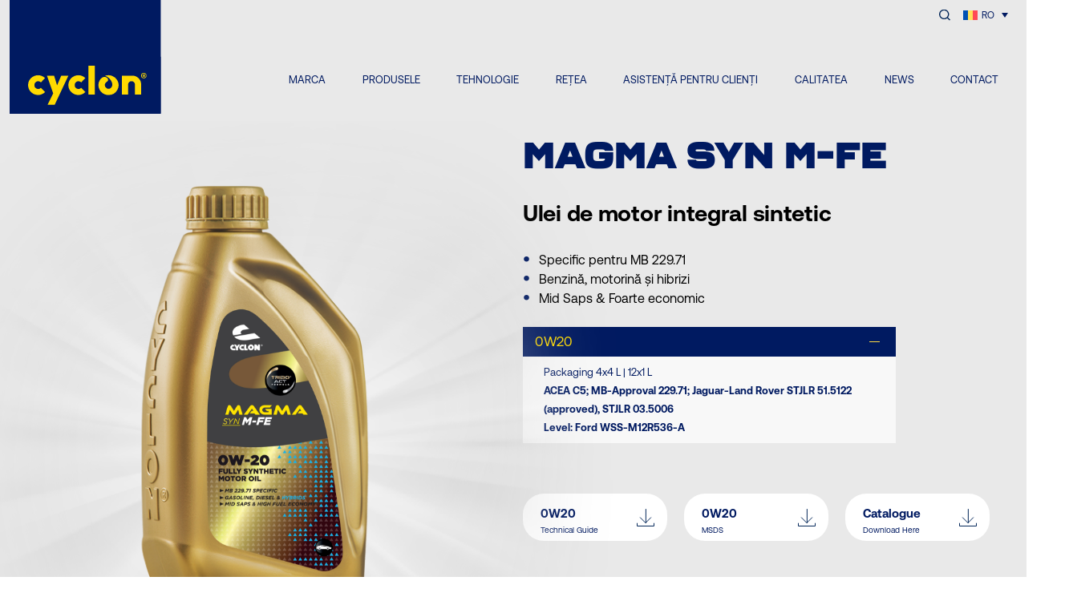

--- FILE ---
content_type: text/html; charset=UTF-8
request_url: https://www.cyclon-lpc.com/ro/cyclon_product/magma-syn-m-fe/
body_size: 13919
content:
<!doctype html>
<html lang="ro-RO">

<head>
    <meta charset="UTF-8">
    <meta name="viewport" content="width=device-width, initial-scale=1">
    <meta name="google-site-verification" content="7FRscCzuTUFxryi6Fud8MB_quFWccedqsh__dqYpv50" />
    <link rel="profile" href="https://gmpg.org/xfn/11">

    <link rel="icon" type="image/x-icon" href="/wp-content/uploads/2025/06/favicon-cyclon.svg">

    <title>MAGMA SYN M-FE &#8211; Cyclon LPC</title>
<meta name='robots' content='max-image-preview:large' />
	<style>img:is([sizes="auto" i], [sizes^="auto," i]) { contain-intrinsic-size: 3000px 1500px }</style>
	<link rel="alternate" hreflang="en" href="https://www.cyclon-lpc.com/cyclon_product/magma-syn-m-fe/" />
<link rel="alternate" hreflang="el" href="https://www.cyclon-lpc.com/el/cyclon_product/magma-syn-m-fe/" />
<link rel="alternate" hreflang="ro" href="https://www.cyclon-lpc.com/ro/cyclon_product/magma-syn-m-fe/" />
<link rel="alternate" hreflang="bg" href="https://www.cyclon-lpc.com/bg/cyclon_product/magma-syn-m-fe/" />
<link rel="alternate" hreflang="rs" href="https://www.cyclon-lpc.com/sr/cyclon_product/magma-syn-m-fe/" />
<link rel="alternate" hreflang="de" href="https://www.cyclon-lpc.com/de/cyclon_product/magma-syn-m-fe/" />
<link rel="alternate" hreflang="it" href="https://www.cyclon-lpc.com/it/cyclon_product/magma-syn-m-fe/" />
<link rel="alternate" hreflang="x-default" href="https://www.cyclon-lpc.com/cyclon_product/magma-syn-m-fe/" />
<script id="cookie-law-info-gcm-var-js" type="91e4ca27da77b22cdf29392b-text/javascript">
var _ckyGcm = {"status":true,"default_settings":[{"analytics":"denied","advertisement":"denied","functional":"granted","necessary":"granted","ad_user_data":"denied","ad_personalization":"denied","regions":"All"}],"wait_for_update":2000,"url_passthrough":false,"ads_data_redaction":false};
</script>
<script id="cookie-law-info-gcm-js" type="91e4ca27da77b22cdf29392b-text/javascript" src="https://www.cyclon-lpc.com/wp-content/plugins/cookie-law-info/lite/frontend/js/gcm.min.js"></script>
<script id="cookieyes" type="91e4ca27da77b22cdf29392b-text/javascript" src="https://cdn-cookieyes.com/client_data/198886912134581c05294cd3/script.js"></script><link rel='dns-prefetch' href='//unpkg.com' />
<link rel='dns-prefetch' href='//cdnjs.cloudflare.com' />
<link rel='dns-prefetch' href='//cdn.jsdelivr.net' />
<link rel='dns-prefetch' href='//benalman.com' />
<script type="91e4ca27da77b22cdf29392b-text/javascript">
window._wpemojiSettings = {"baseUrl":"https:\/\/s.w.org\/images\/core\/emoji\/15.1.0\/72x72\/","ext":".png","svgUrl":"https:\/\/s.w.org\/images\/core\/emoji\/15.1.0\/svg\/","svgExt":".svg","source":{"concatemoji":"https:\/\/www.cyclon-lpc.com\/wp-includes\/js\/wp-emoji-release.min.js?ver=2a0a8b11d75f4e6c4d9b3a7ffb6a8afd"}};
/*! This file is auto-generated */
!function(i,n){var o,s,e;function c(e){try{var t={supportTests:e,timestamp:(new Date).valueOf()};sessionStorage.setItem(o,JSON.stringify(t))}catch(e){}}function p(e,t,n){e.clearRect(0,0,e.canvas.width,e.canvas.height),e.fillText(t,0,0);var t=new Uint32Array(e.getImageData(0,0,e.canvas.width,e.canvas.height).data),r=(e.clearRect(0,0,e.canvas.width,e.canvas.height),e.fillText(n,0,0),new Uint32Array(e.getImageData(0,0,e.canvas.width,e.canvas.height).data));return t.every(function(e,t){return e===r[t]})}function u(e,t,n){switch(t){case"flag":return n(e,"\ud83c\udff3\ufe0f\u200d\u26a7\ufe0f","\ud83c\udff3\ufe0f\u200b\u26a7\ufe0f")?!1:!n(e,"\ud83c\uddfa\ud83c\uddf3","\ud83c\uddfa\u200b\ud83c\uddf3")&&!n(e,"\ud83c\udff4\udb40\udc67\udb40\udc62\udb40\udc65\udb40\udc6e\udb40\udc67\udb40\udc7f","\ud83c\udff4\u200b\udb40\udc67\u200b\udb40\udc62\u200b\udb40\udc65\u200b\udb40\udc6e\u200b\udb40\udc67\u200b\udb40\udc7f");case"emoji":return!n(e,"\ud83d\udc26\u200d\ud83d\udd25","\ud83d\udc26\u200b\ud83d\udd25")}return!1}function f(e,t,n){var r="undefined"!=typeof WorkerGlobalScope&&self instanceof WorkerGlobalScope?new OffscreenCanvas(300,150):i.createElement("canvas"),a=r.getContext("2d",{willReadFrequently:!0}),o=(a.textBaseline="top",a.font="600 32px Arial",{});return e.forEach(function(e){o[e]=t(a,e,n)}),o}function t(e){var t=i.createElement("script");t.src=e,t.defer=!0,i.head.appendChild(t)}"undefined"!=typeof Promise&&(o="wpEmojiSettingsSupports",s=["flag","emoji"],n.supports={everything:!0,everythingExceptFlag:!0},e=new Promise(function(e){i.addEventListener("DOMContentLoaded",e,{once:!0})}),new Promise(function(t){var n=function(){try{var e=JSON.parse(sessionStorage.getItem(o));if("object"==typeof e&&"number"==typeof e.timestamp&&(new Date).valueOf()<e.timestamp+604800&&"object"==typeof e.supportTests)return e.supportTests}catch(e){}return null}();if(!n){if("undefined"!=typeof Worker&&"undefined"!=typeof OffscreenCanvas&&"undefined"!=typeof URL&&URL.createObjectURL&&"undefined"!=typeof Blob)try{var e="postMessage("+f.toString()+"("+[JSON.stringify(s),u.toString(),p.toString()].join(",")+"));",r=new Blob([e],{type:"text/javascript"}),a=new Worker(URL.createObjectURL(r),{name:"wpTestEmojiSupports"});return void(a.onmessage=function(e){c(n=e.data),a.terminate(),t(n)})}catch(e){}c(n=f(s,u,p))}t(n)}).then(function(e){for(var t in e)n.supports[t]=e[t],n.supports.everything=n.supports.everything&&n.supports[t],"flag"!==t&&(n.supports.everythingExceptFlag=n.supports.everythingExceptFlag&&n.supports[t]);n.supports.everythingExceptFlag=n.supports.everythingExceptFlag&&!n.supports.flag,n.DOMReady=!1,n.readyCallback=function(){n.DOMReady=!0}}).then(function(){return e}).then(function(){var e;n.supports.everything||(n.readyCallback(),(e=n.source||{}).concatemoji?t(e.concatemoji):e.wpemoji&&e.twemoji&&(t(e.twemoji),t(e.wpemoji)))}))}((window,document),window._wpemojiSettings);
</script>
<style id='wp-emoji-styles-inline-css'>

	img.wp-smiley, img.emoji {
		display: inline !important;
		border: none !important;
		box-shadow: none !important;
		height: 1em !important;
		width: 1em !important;
		margin: 0 0.07em !important;
		vertical-align: -0.1em !important;
		background: none !important;
		padding: 0 !important;
	}
</style>
<link rel='stylesheet' id='wp-block-library-css' href='https://www.cyclon-lpc.com/wp-includes/css/dist/block-library/style.min.css?ver=2a0a8b11d75f4e6c4d9b3a7ffb6a8afd' media='all' />
<style id='classic-theme-styles-inline-css'>
/*! This file is auto-generated */
.wp-block-button__link{color:#fff;background-color:#32373c;border-radius:9999px;box-shadow:none;text-decoration:none;padding:calc(.667em + 2px) calc(1.333em + 2px);font-size:1.125em}.wp-block-file__button{background:#32373c;color:#fff;text-decoration:none}
</style>
<style id='safe-svg-svg-icon-style-inline-css'>
.safe-svg-cover{text-align:center}.safe-svg-cover .safe-svg-inside{display:inline-block;max-width:100%}.safe-svg-cover svg{height:100%;max-height:100%;max-width:100%;width:100%}

</style>
<style id='global-styles-inline-css'>
:root{--wp--preset--aspect-ratio--square: 1;--wp--preset--aspect-ratio--4-3: 4/3;--wp--preset--aspect-ratio--3-4: 3/4;--wp--preset--aspect-ratio--3-2: 3/2;--wp--preset--aspect-ratio--2-3: 2/3;--wp--preset--aspect-ratio--16-9: 16/9;--wp--preset--aspect-ratio--9-16: 9/16;--wp--preset--color--black: #000000;--wp--preset--color--cyan-bluish-gray: #abb8c3;--wp--preset--color--white: #ffffff;--wp--preset--color--pale-pink: #f78da7;--wp--preset--color--vivid-red: #cf2e2e;--wp--preset--color--luminous-vivid-orange: #ff6900;--wp--preset--color--luminous-vivid-amber: #fcb900;--wp--preset--color--light-green-cyan: #7bdcb5;--wp--preset--color--vivid-green-cyan: #00d084;--wp--preset--color--pale-cyan-blue: #8ed1fc;--wp--preset--color--vivid-cyan-blue: #0693e3;--wp--preset--color--vivid-purple: #9b51e0;--wp--preset--gradient--vivid-cyan-blue-to-vivid-purple: linear-gradient(135deg,rgba(6,147,227,1) 0%,rgb(155,81,224) 100%);--wp--preset--gradient--light-green-cyan-to-vivid-green-cyan: linear-gradient(135deg,rgb(122,220,180) 0%,rgb(0,208,130) 100%);--wp--preset--gradient--luminous-vivid-amber-to-luminous-vivid-orange: linear-gradient(135deg,rgba(252,185,0,1) 0%,rgba(255,105,0,1) 100%);--wp--preset--gradient--luminous-vivid-orange-to-vivid-red: linear-gradient(135deg,rgba(255,105,0,1) 0%,rgb(207,46,46) 100%);--wp--preset--gradient--very-light-gray-to-cyan-bluish-gray: linear-gradient(135deg,rgb(238,238,238) 0%,rgb(169,184,195) 100%);--wp--preset--gradient--cool-to-warm-spectrum: linear-gradient(135deg,rgb(74,234,220) 0%,rgb(151,120,209) 20%,rgb(207,42,186) 40%,rgb(238,44,130) 60%,rgb(251,105,98) 80%,rgb(254,248,76) 100%);--wp--preset--gradient--blush-light-purple: linear-gradient(135deg,rgb(255,206,236) 0%,rgb(152,150,240) 100%);--wp--preset--gradient--blush-bordeaux: linear-gradient(135deg,rgb(254,205,165) 0%,rgb(254,45,45) 50%,rgb(107,0,62) 100%);--wp--preset--gradient--luminous-dusk: linear-gradient(135deg,rgb(255,203,112) 0%,rgb(199,81,192) 50%,rgb(65,88,208) 100%);--wp--preset--gradient--pale-ocean: linear-gradient(135deg,rgb(255,245,203) 0%,rgb(182,227,212) 50%,rgb(51,167,181) 100%);--wp--preset--gradient--electric-grass: linear-gradient(135deg,rgb(202,248,128) 0%,rgb(113,206,126) 100%);--wp--preset--gradient--midnight: linear-gradient(135deg,rgb(2,3,129) 0%,rgb(40,116,252) 100%);--wp--preset--font-size--small: 13px;--wp--preset--font-size--medium: 20px;--wp--preset--font-size--large: 36px;--wp--preset--font-size--x-large: 42px;--wp--preset--spacing--20: 0.44rem;--wp--preset--spacing--30: 0.67rem;--wp--preset--spacing--40: 1rem;--wp--preset--spacing--50: 1.5rem;--wp--preset--spacing--60: 2.25rem;--wp--preset--spacing--70: 3.38rem;--wp--preset--spacing--80: 5.06rem;--wp--preset--shadow--natural: 6px 6px 9px rgba(0, 0, 0, 0.2);--wp--preset--shadow--deep: 12px 12px 50px rgba(0, 0, 0, 0.4);--wp--preset--shadow--sharp: 6px 6px 0px rgba(0, 0, 0, 0.2);--wp--preset--shadow--outlined: 6px 6px 0px -3px rgba(255, 255, 255, 1), 6px 6px rgba(0, 0, 0, 1);--wp--preset--shadow--crisp: 6px 6px 0px rgba(0, 0, 0, 1);}:where(.is-layout-flex){gap: 0.5em;}:where(.is-layout-grid){gap: 0.5em;}body .is-layout-flex{display: flex;}.is-layout-flex{flex-wrap: wrap;align-items: center;}.is-layout-flex > :is(*, div){margin: 0;}body .is-layout-grid{display: grid;}.is-layout-grid > :is(*, div){margin: 0;}:where(.wp-block-columns.is-layout-flex){gap: 2em;}:where(.wp-block-columns.is-layout-grid){gap: 2em;}:where(.wp-block-post-template.is-layout-flex){gap: 1.25em;}:where(.wp-block-post-template.is-layout-grid){gap: 1.25em;}.has-black-color{color: var(--wp--preset--color--black) !important;}.has-cyan-bluish-gray-color{color: var(--wp--preset--color--cyan-bluish-gray) !important;}.has-white-color{color: var(--wp--preset--color--white) !important;}.has-pale-pink-color{color: var(--wp--preset--color--pale-pink) !important;}.has-vivid-red-color{color: var(--wp--preset--color--vivid-red) !important;}.has-luminous-vivid-orange-color{color: var(--wp--preset--color--luminous-vivid-orange) !important;}.has-luminous-vivid-amber-color{color: var(--wp--preset--color--luminous-vivid-amber) !important;}.has-light-green-cyan-color{color: var(--wp--preset--color--light-green-cyan) !important;}.has-vivid-green-cyan-color{color: var(--wp--preset--color--vivid-green-cyan) !important;}.has-pale-cyan-blue-color{color: var(--wp--preset--color--pale-cyan-blue) !important;}.has-vivid-cyan-blue-color{color: var(--wp--preset--color--vivid-cyan-blue) !important;}.has-vivid-purple-color{color: var(--wp--preset--color--vivid-purple) !important;}.has-black-background-color{background-color: var(--wp--preset--color--black) !important;}.has-cyan-bluish-gray-background-color{background-color: var(--wp--preset--color--cyan-bluish-gray) !important;}.has-white-background-color{background-color: var(--wp--preset--color--white) !important;}.has-pale-pink-background-color{background-color: var(--wp--preset--color--pale-pink) !important;}.has-vivid-red-background-color{background-color: var(--wp--preset--color--vivid-red) !important;}.has-luminous-vivid-orange-background-color{background-color: var(--wp--preset--color--luminous-vivid-orange) !important;}.has-luminous-vivid-amber-background-color{background-color: var(--wp--preset--color--luminous-vivid-amber) !important;}.has-light-green-cyan-background-color{background-color: var(--wp--preset--color--light-green-cyan) !important;}.has-vivid-green-cyan-background-color{background-color: var(--wp--preset--color--vivid-green-cyan) !important;}.has-pale-cyan-blue-background-color{background-color: var(--wp--preset--color--pale-cyan-blue) !important;}.has-vivid-cyan-blue-background-color{background-color: var(--wp--preset--color--vivid-cyan-blue) !important;}.has-vivid-purple-background-color{background-color: var(--wp--preset--color--vivid-purple) !important;}.has-black-border-color{border-color: var(--wp--preset--color--black) !important;}.has-cyan-bluish-gray-border-color{border-color: var(--wp--preset--color--cyan-bluish-gray) !important;}.has-white-border-color{border-color: var(--wp--preset--color--white) !important;}.has-pale-pink-border-color{border-color: var(--wp--preset--color--pale-pink) !important;}.has-vivid-red-border-color{border-color: var(--wp--preset--color--vivid-red) !important;}.has-luminous-vivid-orange-border-color{border-color: var(--wp--preset--color--luminous-vivid-orange) !important;}.has-luminous-vivid-amber-border-color{border-color: var(--wp--preset--color--luminous-vivid-amber) !important;}.has-light-green-cyan-border-color{border-color: var(--wp--preset--color--light-green-cyan) !important;}.has-vivid-green-cyan-border-color{border-color: var(--wp--preset--color--vivid-green-cyan) !important;}.has-pale-cyan-blue-border-color{border-color: var(--wp--preset--color--pale-cyan-blue) !important;}.has-vivid-cyan-blue-border-color{border-color: var(--wp--preset--color--vivid-cyan-blue) !important;}.has-vivid-purple-border-color{border-color: var(--wp--preset--color--vivid-purple) !important;}.has-vivid-cyan-blue-to-vivid-purple-gradient-background{background: var(--wp--preset--gradient--vivid-cyan-blue-to-vivid-purple) !important;}.has-light-green-cyan-to-vivid-green-cyan-gradient-background{background: var(--wp--preset--gradient--light-green-cyan-to-vivid-green-cyan) !important;}.has-luminous-vivid-amber-to-luminous-vivid-orange-gradient-background{background: var(--wp--preset--gradient--luminous-vivid-amber-to-luminous-vivid-orange) !important;}.has-luminous-vivid-orange-to-vivid-red-gradient-background{background: var(--wp--preset--gradient--luminous-vivid-orange-to-vivid-red) !important;}.has-very-light-gray-to-cyan-bluish-gray-gradient-background{background: var(--wp--preset--gradient--very-light-gray-to-cyan-bluish-gray) !important;}.has-cool-to-warm-spectrum-gradient-background{background: var(--wp--preset--gradient--cool-to-warm-spectrum) !important;}.has-blush-light-purple-gradient-background{background: var(--wp--preset--gradient--blush-light-purple) !important;}.has-blush-bordeaux-gradient-background{background: var(--wp--preset--gradient--blush-bordeaux) !important;}.has-luminous-dusk-gradient-background{background: var(--wp--preset--gradient--luminous-dusk) !important;}.has-pale-ocean-gradient-background{background: var(--wp--preset--gradient--pale-ocean) !important;}.has-electric-grass-gradient-background{background: var(--wp--preset--gradient--electric-grass) !important;}.has-midnight-gradient-background{background: var(--wp--preset--gradient--midnight) !important;}.has-small-font-size{font-size: var(--wp--preset--font-size--small) !important;}.has-medium-font-size{font-size: var(--wp--preset--font-size--medium) !important;}.has-large-font-size{font-size: var(--wp--preset--font-size--large) !important;}.has-x-large-font-size{font-size: var(--wp--preset--font-size--x-large) !important;}
:where(.wp-block-post-template.is-layout-flex){gap: 1.25em;}:where(.wp-block-post-template.is-layout-grid){gap: 1.25em;}
:where(.wp-block-columns.is-layout-flex){gap: 2em;}:where(.wp-block-columns.is-layout-grid){gap: 2em;}
:root :where(.wp-block-pullquote){font-size: 1.5em;line-height: 1.6;}
</style>
<link rel='stylesheet' id='wpml-legacy-dropdown-0-css' href='https://www.cyclon-lpc.com/wp-content/plugins/sitepress-multilingual-cms/templates/language-switchers/legacy-dropdown/style.min.css?ver=1' media='all' />
<style id='wpml-legacy-dropdown-0-inline-css'>
.wpml-ls-statics-shortcode_actions{background-color:transparent;}.wpml-ls-statics-shortcode_actions, .wpml-ls-statics-shortcode_actions .wpml-ls-sub-menu, .wpml-ls-statics-shortcode_actions a {border-color:transparent;}.wpml-ls-statics-shortcode_actions a, .wpml-ls-statics-shortcode_actions .wpml-ls-sub-menu a, .wpml-ls-statics-shortcode_actions .wpml-ls-sub-menu a:link, .wpml-ls-statics-shortcode_actions li:not(.wpml-ls-current-language) .wpml-ls-link, .wpml-ls-statics-shortcode_actions li:not(.wpml-ls-current-language) .wpml-ls-link:link {color:#042759;background-color:#ffffff;}.wpml-ls-statics-shortcode_actions .wpml-ls-sub-menu a:hover,.wpml-ls-statics-shortcode_actions .wpml-ls-sub-menu a:focus, .wpml-ls-statics-shortcode_actions .wpml-ls-sub-menu a:link:hover, .wpml-ls-statics-shortcode_actions .wpml-ls-sub-menu a:link:focus {color:#042759;background-color:#ffffff;}.wpml-ls-statics-shortcode_actions .wpml-ls-current-language > a {color:#ffffff;background-color:transparent;}.wpml-ls-statics-shortcode_actions .wpml-ls-current-language:hover>a, .wpml-ls-statics-shortcode_actions .wpml-ls-current-language>a:focus {color:#ffffff;background-color:transparent;}
</style>
<link rel='stylesheet' id='fonts-css' href='https://www.cyclon-lpc.com/wp-content/themes/cyclon/fonts/font-face.css?ver=1.0.5' media='all' />
<link rel='stylesheet' id='swiper-css' href='https://cdnjs.cloudflare.com/ajax/libs/Swiper/8.4.7/swiper-bundle.css?ver=1.0.5' media='all' />
<link rel='stylesheet' id='simpleScroll-css' href='https://cdn.jsdelivr.net/npm/simple-scrollbar@latest/simple-scrollbar.css?ver=1.0.5' media='all' />
<link rel='stylesheet' id='aos-css' href='https://unpkg.com/aos@2.3.1/dist/aos.css?ver=1.0.5' media='all' />
<link rel='stylesheet' id='fancybox-css' href='https://cdn.jsdelivr.net/npm/@fancyapps/ui@4.0/dist/fancybox.css?ver=1.0.5' media='all' />
<link rel='stylesheet' id='cyclon-wp-theme-style-css' href='https://www.cyclon-lpc.com/wp-content/themes/cyclon/sass/style.css?ver=1768882343' media='all' />
<link rel='stylesheet' id='concept-style-css' href='https://www.cyclon-lpc.com/wp-content/themes/cyclon/concept.css?ver=1768882343' media='all' />
<script id="wpml-cookie-js-extra" type="91e4ca27da77b22cdf29392b-text/javascript">
var wpml_cookies = {"wp-wpml_current_language":{"value":"ro","expires":1,"path":"\/"}};
var wpml_cookies = {"wp-wpml_current_language":{"value":"ro","expires":1,"path":"\/"}};
</script>
<script src="https://www.cyclon-lpc.com/wp-content/plugins/sitepress-multilingual-cms/res/js/cookies/language-cookie.js?ver=472900" id="wpml-cookie-js" defer data-wp-strategy="defer" type="91e4ca27da77b22cdf29392b-text/javascript"></script>
<script src="https://www.cyclon-lpc.com/wp-includes/js/jquery/jquery.min.js?ver=3.7.1" id="jquery-core-js" type="91e4ca27da77b22cdf29392b-text/javascript"></script>
<script src="https://www.cyclon-lpc.com/wp-includes/js/jquery/jquery-migrate.min.js?ver=3.4.1" id="jquery-migrate-js" type="91e4ca27da77b22cdf29392b-text/javascript"></script>
<script src="https://www.cyclon-lpc.com/wp-content/plugins/sitepress-multilingual-cms/templates/language-switchers/legacy-dropdown/script.min.js?ver=1" id="wpml-legacy-dropdown-0-js" type="91e4ca27da77b22cdf29392b-text/javascript"></script>
<link rel="EditURI" type="application/rsd+xml" title="RSD" href="https://www.cyclon-lpc.com/xmlrpc.php?rsd" />

<link rel="canonical" href="https://www.cyclon-lpc.com/ro/cyclon_product/magma-syn-m-fe/" />
<link rel='shortlink' href='https://www.cyclon-lpc.com/ro/?p=7260' />
<link rel="alternate" title="oEmbed (JSON)" type="application/json+oembed" href="https://www.cyclon-lpc.com/ro/wp-json/oembed/1.0/embed?url=https%3A%2F%2Fwww.cyclon-lpc.com%2Fro%2Fcyclon_product%2Fmagma-syn-m-fe%2F" />
<link rel="alternate" title="oEmbed (XML)" type="text/xml+oembed" href="https://www.cyclon-lpc.com/ro/wp-json/oembed/1.0/embed?url=https%3A%2F%2Fwww.cyclon-lpc.com%2Fro%2Fcyclon_product%2Fmagma-syn-m-fe%2F&#038;format=xml" />
<meta name="generator" content="WPML ver:4.7.2 stt:7,59,1,3,13,27,44,49;" />
<style>.recentcomments a{display:inline !important;padding:0 !important;margin:0 !important;}</style><meta name="generator" content="Powered by Slider Revolution 6.7.13 - responsive, Mobile-Friendly Slider Plugin for WordPress with comfortable drag and drop interface." />
<script type="91e4ca27da77b22cdf29392b-text/javascript">function setREVStartSize(e){
			//window.requestAnimationFrame(function() {
				window.RSIW = window.RSIW===undefined ? window.innerWidth : window.RSIW;
				window.RSIH = window.RSIH===undefined ? window.innerHeight : window.RSIH;
				try {
					var pw = document.getElementById(e.c).parentNode.offsetWidth,
						newh;
					pw = pw===0 || isNaN(pw) || (e.l=="fullwidth" || e.layout=="fullwidth") ? window.RSIW : pw;
					e.tabw = e.tabw===undefined ? 0 : parseInt(e.tabw);
					e.thumbw = e.thumbw===undefined ? 0 : parseInt(e.thumbw);
					e.tabh = e.tabh===undefined ? 0 : parseInt(e.tabh);
					e.thumbh = e.thumbh===undefined ? 0 : parseInt(e.thumbh);
					e.tabhide = e.tabhide===undefined ? 0 : parseInt(e.tabhide);
					e.thumbhide = e.thumbhide===undefined ? 0 : parseInt(e.thumbhide);
					e.mh = e.mh===undefined || e.mh=="" || e.mh==="auto" ? 0 : parseInt(e.mh,0);
					if(e.layout==="fullscreen" || e.l==="fullscreen")
						newh = Math.max(e.mh,window.RSIH);
					else{
						e.gw = Array.isArray(e.gw) ? e.gw : [e.gw];
						for (var i in e.rl) if (e.gw[i]===undefined || e.gw[i]===0) e.gw[i] = e.gw[i-1];
						e.gh = e.el===undefined || e.el==="" || (Array.isArray(e.el) && e.el.length==0)? e.gh : e.el;
						e.gh = Array.isArray(e.gh) ? e.gh : [e.gh];
						for (var i in e.rl) if (e.gh[i]===undefined || e.gh[i]===0) e.gh[i] = e.gh[i-1];
											
						var nl = new Array(e.rl.length),
							ix = 0,
							sl;
						e.tabw = e.tabhide>=pw ? 0 : e.tabw;
						e.thumbw = e.thumbhide>=pw ? 0 : e.thumbw;
						e.tabh = e.tabhide>=pw ? 0 : e.tabh;
						e.thumbh = e.thumbhide>=pw ? 0 : e.thumbh;
						for (var i in e.rl) nl[i] = e.rl[i]<window.RSIW ? 0 : e.rl[i];
						sl = nl[0];
						for (var i in nl) if (sl>nl[i] && nl[i]>0) { sl = nl[i]; ix=i;}
						var m = pw>(e.gw[ix]+e.tabw+e.thumbw) ? 1 : (pw-(e.tabw+e.thumbw)) / (e.gw[ix]);
						newh =  (e.gh[ix] * m) + (e.tabh + e.thumbh);
					}
					var el = document.getElementById(e.c);
					if (el!==null && el) el.style.height = newh+"px";
					el = document.getElementById(e.c+"_wrapper");
					if (el!==null && el) {
						el.style.height = newh+"px";
						el.style.display = "block";
					}
				} catch(e){
					console.log("Failure at Presize of Slider:" + e)
				}
			//});
		  };</script>
		<style id="wp-custom-css">
			.slider-btn {
  font-family: "AeonikPro", sans-serif;
  line-height: 1.1 !important;
  font-weight: 700 !important;
  text-align: center !important;
  font-size: 13px;
  padding: calc(min(max(12px, 17/1920 * 100vw), 17px)) !important;
  max-height: 52px;
}
.slider-btn:hover {
  border: 1px solid #ffda00 !important;
  color: #001a61;
}
h2.sliderTitle {
  font-family: "Ferry-Black", sans-serif;
  font-size: clamp(28px, 8vw, 60px) !important;
  line-height: 1.1 !important;
  font-weight: 400 !important;
}
.sliderBtn {
  font-size: 13px;
  line-height: 16px;
  background: #ffda00;
  border-radius: 40px;
  padding: 18px 52px;
  font-family: "AeonikPro", sans-serif !important;
  font-weight: 700 !important;
}
@media all and (max-width: 778px) {
  h2.sliderTitle {
    text-align: center !important;
  }
  .sliderBtn {
    font-size: 16px;
    line-height: 16px;
    background: #ffda00;
    border-radius: 40px;
    padding: 18px 52px;
    font-family: "AeonikPro", sans-serif !important;
    font-weight: 700 !important;
  }
}
.isos {
  display: flex;
  flex-wrap: wrap;
}
.isoBox {
  display: flex;
  margin-bottom: 33px;
  width: 50%;
}
.isoBox__Content {
  padding-left: 15px;
}
.isoBox img {
  width: 64px;
  height: 64px;
}
.isoBox h5 {
  margin: 0 0 7px 0;
  font-size: 15px;
  line-height: 16px;
  color: #001a61;
}
.isoBox p {
  font-size: 12px;
  line-height: 14px;
  max-width: 222px;
  margin: 0;
}
@media all and (max-width: 767px) {
  .isoBox img {
    width: 40px;
    height: 40px;
  }
  .isoBox h5 {
    font-size: 12px;
    line-height: 14px;
    color: #001a61;
    padding-right: 3px;
  }
  .isoBox p {
    font-size: 10px;
    line-height: 12px;
    max-width: 222px;
    margin: 0;
    padding-right: 10px;
  }
}
.single-cyclon_product
  #mega-menu-wrap-primary-nav
  #mega-menu-primary-nav
  > li.mega-menu-item
  > a.mega-menu-link,
.single-post
  #mega-menu-wrap-primary-nav
  #mega-menu-primary-nav
  > li.mega-menu-item
  > a.mega-menu-link {
  color: #001a61;
}
.single-post .cyclon__Header.solid-header {
  position: fixed;
}
.single-post
  .cyclon__Header.solid-header
  #mega-menu-wrap-primary-nav
  #mega-menu-primary-nav
  > li.mega-menu-item
  > a.mega-menu-link {
  color: #fff !important;
}
.solid-header #mega-menu-wrap-primary-nav #mega-menu-primary-nav {
  padding: 0 0 0 0;
}

.mega-sub-menu .catBox {
  margin-bottom: 15px;
}
.otgs-development-site-front-end {
  display: none;
}

@media all and (max-width: 500px) {
  .globeImage {
    height: 300px;
    margin-left: -28% !important;
    max-width: 150% !important;
  }
}

.blogCard__Image img {
    aspect-ratio: 10 / 6 !important;
}

body:lang(bg-BG),
p:lang(bg-BG),
span:lang(bg-BG),
div:lang(bg-BG),
a:lang(bg-BG),
h1:lang(bg-BG),
h2:lang(bg-BG),
h3:lang(bg-BG),
h4:lang(bg-BG) {
  font-family: "AeonikPro", sans-serif !important;
}		</style>
		
    <script type="91e4ca27da77b22cdf29392b-text/javascript">
        window.dataLayer = window.dataLayer || [];

        function gtag() {
            dataLayer.push(arguments);
        }
        gtag("consent", "default", {
            ad_storage: "denied",
            ad_user_data: "denied",
            ad_personalization: "denied",
            analytics_storage: "denied",
            functionality_storage: "denied",
            personalization_storage: "denied",
            security_storage: "granted",
            wait_for_update: 2000,
        });
        gtag("set", "ads_data_redaction", true);
        gtag("set", "url_passthrough", true);
    </script>

    <!-- Google Tag Manager -->
    <script type="91e4ca27da77b22cdf29392b-text/javascript">
        (function(w, d, s, l, i) {
            w[l] = w[l] || [];
            w[l].push({
                'gtm.start': new Date().getTime(),
                event: 'gtm.js'
            });
            var f = d.getElementsByTagName(s)[0],
                j = d.createElement(s),
                dl = l != 'dataLayer' ? '&l=' + l : '';
            j.async = true;
            j.src =
                'https://www.googletagmanager.com/gtm.js?id=' + i + dl;
            f.parentNode.insertBefore(j, f);
        })(window, document, 'script', 'dataLayer', 'GTM-P5QXF2B3');
    </script>
    <!-- End Google Tag Manager -->

</head>

<body class="wp-singular cyclon_product-template-default single single-cyclon_product postid-7260 wp-theme-cyclon">
    
    <!-- Google Tag Manager (noscript) -->
    <noscript><iframe src="https://www.googletagmanager.com/ns.html?id=GTM-P5QXF2B3"
            height="0" width="0" style="display:none;visibility:hidden"></iframe></noscript>
    <!-- End Google Tag Manager (noscript) -->


    <div id="page" class="site">

        <a class="skip-link screen-reader-text" href="#primary">Skip to content</a>

        <header id="masthead" class="site-header cyclon__Header">
            <div class="container">
                <div class="row">
                    <div class="col-lg-2 col-md-2 col-sm-3 col-6">
                        <a href="https://www.cyclon-lpc.com/ro/" class="logoLink">
                            <img src="/wp-content/uploads/2025/06/logo.svg" class="img-responsive cyclon__logo" />
                        </a>
                    </div>
                    <div class="col-lg-10 col-md-10 col-sm-6 col-6 headerRight">
                        <div class="header-language-search">
                            <div class="header-search">
                                <form role="search" method="get" class="search-form" action="https://www.cyclon-lpc.com/ro/">
                                    <label>
                                        <span>Search for:</span>
                                        <input type="search" class="search-field" placeholder="Search…" value="" name="s" title="Search for:" />
                                    </label>
                                    <input type="submit" class="search-submit" value="Search" />
                                </form>
                            </div>
                            <div class="header-language-switcher">
                                
<div
	 class="wpml-ls-statics-shortcode_actions wpml-ls wpml-ls-legacy-dropdown js-wpml-ls-legacy-dropdown">
	<ul>

		<li tabindex="0" class="wpml-ls-slot-shortcode_actions wpml-ls-item wpml-ls-item-ro wpml-ls-current-language wpml-ls-item-legacy-dropdown">
			<a href="#" class="js-wpml-ls-item-toggle wpml-ls-item-toggle">
                                                    <img
            class="wpml-ls-flag"
            src="https://www.cyclon-lpc.com/wp-content/plugins/sitepress-multilingual-cms/res/flags/ro.svg"
            alt=""
            width=18
            height=12
    /><span class="wpml-ls-native">RO</span></a>

			<ul class="wpml-ls-sub-menu">
				
					<li class="wpml-ls-slot-shortcode_actions wpml-ls-item wpml-ls-item-en wpml-ls-first-item">
						<a href="https://www.cyclon-lpc.com/cyclon_product/magma-syn-m-fe/" class="wpml-ls-link">
                                                                <img
            class="wpml-ls-flag"
            src="https://www.cyclon-lpc.com/wp-content/plugins/sitepress-multilingual-cms/res/flags/en.svg"
            alt=""
            width=18
            height=12
    /><span class="wpml-ls-native" lang="en">EN</span></a>
					</li>

				
					<li class="wpml-ls-slot-shortcode_actions wpml-ls-item wpml-ls-item-el">
						<a href="https://www.cyclon-lpc.com/el/cyclon_product/magma-syn-m-fe/" class="wpml-ls-link">
                                                                <img
            class="wpml-ls-flag"
            src="https://www.cyclon-lpc.com/wp-content/plugins/sitepress-multilingual-cms/res/flags/el.svg"
            alt=""
            width=18
            height=12
    /><span class="wpml-ls-native" lang="el">ΕΛ</span></a>
					</li>

				
					<li class="wpml-ls-slot-shortcode_actions wpml-ls-item wpml-ls-item-bg">
						<a href="https://www.cyclon-lpc.com/bg/cyclon_product/magma-syn-m-fe/" class="wpml-ls-link">
                                                                <img
            class="wpml-ls-flag"
            src="https://www.cyclon-lpc.com/wp-content/plugins/sitepress-multilingual-cms/res/flags/bg.svg"
            alt=""
            width=18
            height=12
    /><span class="wpml-ls-native" lang="bg">BG</span></a>
					</li>

				
					<li class="wpml-ls-slot-shortcode_actions wpml-ls-item wpml-ls-item-sr">
						<a href="https://www.cyclon-lpc.com/sr/cyclon_product/magma-syn-m-fe/" class="wpml-ls-link">
                                                                <img
            class="wpml-ls-flag"
            src="https://www.cyclon-lpc.com/wp-content/plugins/sitepress-multilingual-cms/res/flags/sr.svg"
            alt=""
            width=18
            height=12
    /><span class="wpml-ls-native" lang="sr">RS</span></a>
					</li>

				
					<li class="wpml-ls-slot-shortcode_actions wpml-ls-item wpml-ls-item-de">
						<a href="https://www.cyclon-lpc.com/de/cyclon_product/magma-syn-m-fe/" class="wpml-ls-link">
                                                                <img
            class="wpml-ls-flag"
            src="https://www.cyclon-lpc.com/wp-content/plugins/sitepress-multilingual-cms/res/flags/de.svg"
            alt=""
            width=18
            height=12
    /><span class="wpml-ls-native" lang="de">DE</span></a>
					</li>

				
					<li class="wpml-ls-slot-shortcode_actions wpml-ls-item wpml-ls-item-it wpml-ls-last-item">
						<a href="https://www.cyclon-lpc.com/it/cyclon_product/magma-syn-m-fe/" class="wpml-ls-link">
                                                                <img
            class="wpml-ls-flag"
            src="https://www.cyclon-lpc.com/wp-content/plugins/sitepress-multilingual-cms/res/flags/it.svg"
            alt=""
            width=18
            height=12
    /><span class="wpml-ls-native" lang="it">IT</span></a>
					</li>

							</ul>

		</li>

	</ul>
</div>
                            </div>
                        </div>
                        <nav id="site-navigation" class="main-navigation">
	<div class="menu-primary-ro-container"><ul id="primary-menu" class="cyclon__Menu"><li id="menu-item-7044" class="menu-item menu-item-type-post_type menu-item-object-page menu-item-7044"><a href="https://www.cyclon-lpc.com/ro/brand/">MARCA</a></li>
<li id="menu-item-7045" class="menu-item-has-children menu-item menu-item-type-custom menu-item-object-custom menu-item-7045"><a href="#">PRODUSELE</a><ul class="sub-menu"><!-- <ul class="sub-menu"> -->
<li class="mega-menu-row">
    <ul class="mega-sub-menu">
        <li class="mega-menu-column mega-menu-columns-3-of-12" id="mega-menu-1089-0-0">
            <ul class="mega-sub-menu">
                <li class="mega-menu-item mega-menu-item-type-widget widget_custom_html mega-menu-item-custom_html-11" id="mega-menu-item-custom_html-11">
                    <div class="textwidget custom-html-widget">
                        <div class="catBox">
                            <div class="catBox__Inner">
                                <a href="/ro/passenger-car-lubricants/"><img alt="Passenger Car Lubricants" src="/wp-content/uploads/2022/04/Mask-Group-157.png" class="catBoxImage"></a>
                            </div>
                            <div>
                                <a href="/ro/passenger-car-lubricants/"><img alt="MAGMA" src="/wp-content/uploads/2022/06/logo-magma.svg"></a>
                            </div>
                            <h4>Lubrifianți pentru autoturisme</h4>
                        </div>
                    </div>
                </li>		
            </ul>
        </li>
        <li class="mega-menu-column mega-menu-columns-3-of-12" id="mega-menu-1089-0-1">
            <ul class="mega-sub-menu">
                <li class="mega-menu-item mega-menu-item-type-widget widget_custom_html mega-menu-item-custom_html-12" id="mega-menu-item-custom_html-12">
                    <div class="textwidget custom-html-widget">
                        <div class="catBox">
                            <div class="catBox__Inner">
                                <a href="/ro/heavy-duty-lubricants/"><img alt="Heavy Duty Lubricants" src="/wp-content/uploads/2022/04/Mask-Group-158.png" class="catBoxImage"></a>
                            </div>
                            <div>
                                <a href="/ro/heavy-duty-lubricants/"><img alt="GRANIT" src="/wp-content/uploads/2022/06/logo-granit.svg"></a>
                            </div>
                            <h4>Lubrifianți pentru vehicule grele</h4>
                        </div>
                    </div>
                </li>		
            </ul>
        </li>
        <li class="mega-menu-column mega-menu-columns-3-of-12" id="mega-menu-1089-0-2">
            <ul class="mega-sub-menu">
                <li class="mega-menu-item mega-menu-item-type-widget widget_custom_html mega-menu-item-custom_html-13" id="mega-menu-item-custom_html-13">
                    <div class="textwidget custom-html-widget">
                        <div class="catBox">
                            <div class="catBox__Inner">
                                <a href="/ro/motorcycle-lubricants/"><img alt="Motocycle Lubricants" src="/wp-content/uploads/2022/04/Mask-Group-159.png" class="catBoxImage"></a>
                            </div>
                            <div>
                                <a href="/ro/motorcycle-lubricants/"><img alt="LAVA" src="/wp-content/uploads/2022/06/logo-lava.svg"></a>
                            </div>
                            <h4>Lubrifianți pentru motociclete</h4>
                        </div>
                    </div>
                </li>		
            </ul>
        </li>
        <li class="mega-menu-column mega-menu-columns-3-of-12" id="mega-menu-1089-0-3">
            <ul class="mega-sub-menu">
                <li class="mega-menu-item mega-menu-item-type-widget widget_custom_html mega-menu-item-custom_html-14" id="mega-menu-item-custom_html-14">
                    <div class="textwidget custom-html-widget">
                        <div class="catBox">
                            <div class="catBox__Inner">
                                <a href="/ro/gear/"><img alt="Trasmission Lubricants" src="/wp-content/uploads/2022/04/Mask-Group-160.png" class="catBoxImage"></a>
                            </div>
                            <div>
                                <a href="/ro/gear/"><img alt="GEAR" src="/wp-content/uploads/2022/06/logo-gear.svg"></a>
                            </div>
                            <h4>Lubrifianți pentru transmisie</h4>
                        </div>
                    </div>
                </li>		
            </ul>
        </li>	
    </ul>
</li>
<li class="mega-menu-row">
    <ul class="mega-sub-menu">
        <li class="mega-menu-column mega-menu-columns-3-of-12" id="mega-menu-1089-1-0">
            <ul class="mega-sub-menu">
                <li class="mega-menu-item mega-menu-item-type-widget widget_custom_html mega-menu-item-custom_html-15" id="mega-menu-item-custom_html-15">
                    <div class="textwidget custom-html-widget">
                        <div class="catBox">
                            <div class="catBox__Inner">
                                <a href="/ro/industrial-lubricants/"><img alt="Industrial Lubricants" src="/wp-content/uploads/2022/04/Mask-Group-161.png" class="catBoxImage"></a>
                            </div>
                            <div>
                                <a href="/ro/industrial-lubricants/"><img alt="INDUSTRIAL" src="/wp-content/uploads/2022/06/logo-industrial.svg"></a>
                            </div>
                            <h4>Lubrifianți industriali</h4>
                        </div>
                    </div>
                </li>		
            </ul>
        </li>
        <li class="mega-menu-column mega-menu-columns-3-of-12" id="mega-menu-1089-1-1">
            <ul class="mega-sub-menu">
                <li class="mega-menu-item mega-menu-item-type-widget widget_custom_html mega-menu-item-custom_html-16" id="mega-menu-item-custom_html-16">
                    <div class="textwidget custom-html-widget">
                        <div class="catBox">
                            <div class="catBox__Inner">
                                <a href="/ro/marine-lubricants/"><img alt="Marine Lubricants" src="/wp-content/uploads/2022/04/Mask-Group-249.png" class="catBoxImage"></a>
                            </div>
                            <div>
                                <a href="/ro/marine-lubricants/"><img alt="MARINE" src="/wp-content/uploads/2022/06/logo-marine.svg"></a>
                            </div>
                            <h4>Lubrifianți marini</h4>
                        </div>
                    </div>
                </li>		
            </ul>
        </li>
        <li class="mega-menu-column mega-menu-columns-3-of-12" id="mega-menu-1089-1-2">
            <ul class="mega-sub-menu">
                <li class="mega-menu-item mega-menu-item-type-widget widget_custom_html mega-menu-item-custom_html-17" id="mega-menu-item-custom_html-17">
                    <div class="textwidget custom-html-widget">
                        <div class="catBox">
                            <div class="catBox__Inner">
                                <a href="/ro/greases/"><img alt="Greases" src="/wp-content/uploads/2022/06/home-greases.png" class="catBoxImage"></a>
                            </div>
                            <div>
                                <a href="/ro/greases/"><img alt="GREASES" src="/wp-content/uploads/2022/06/logo-greases.svg"></a>
                            </div>
                            <h4>Vaseline</h4>
                        </div>
                    </div>
                </li>		
            </ul>
        </li>
        <li class="mega-menu-column mega-menu-columns-3-of-12" id="mega-menu-1089-1-3">
            <ul class="mega-sub-menu">
                <li class="mega-menu-item mega-menu-item-type-widget widget_custom_html mega-menu-item-custom_html-18" id="mega-menu-item-custom_html-18">
                    <div class="textwidget custom-html-widget">
                        <div class="catBox">
                            <div class="catBox__Inner">
                                <a href="/ro/special-products/"><img alt="Special Fluids" src="/wp-content/uploads/2022/04/Mask-Group-164.png" class="catBoxImage"></a>
                            </div>
                            <div>
                                <a href="/ro/special-products/"><img alt="Special Fluids" src="/wp-content/uploads/2022/06/logo-special-fluids.svg"></a>
                            </div>
                        </div>
                    </div>
                </li>		
            </ul>
        </li>	
    </ul>
</li>
<!-- </ul> --></ul></li>
<li id="menu-item-7046" class="menu-item menu-item-type-post_type menu-item-object-page menu-item-7046"><a href="https://www.cyclon-lpc.com/ro/technology/">TEHNOLOGIE</a></li>
<li id="menu-item-7047" class="menu-item menu-item-type-post_type menu-item-object-page menu-item-7047"><a href="https://www.cyclon-lpc.com/ro/network/">REȚEA</a></li>
<li id="menu-item-7048" class="menu-item menu-item-type-post_type menu-item-object-page menu-item-7048"><a href="https://www.cyclon-lpc.com/ro/customer-support/">ASISTENȚĂ PENTRU CLIENȚI</a></li>
<li id="menu-item-7049" class="menu-item menu-item-type-post_type menu-item-object-page menu-item-7049"><a href="https://www.cyclon-lpc.com/ro/quality/">CALITATEA</a></li>
<li id="menu-item-7052" class="menu-item menu-item-type-post_type menu-item-object-page menu-item-7052"><a href="https://www.cyclon-lpc.com/ro/news/">NEWS</a></li>
<li id="menu-item-7050" class="menu-item menu-item-type-post_type menu-item-object-page menu-item-7050"><a href="https://www.cyclon-lpc.com/ro/contact/">CONTACT</a></li>
</ul></div></nav><!-- #site-navigation -->
<a href="#" class="mobile-trigger d-lg-none d-block d-xl-none">
    <svg xmlns="http://www.w3.org/2000/svg" width="21.861" height="14.736" viewBox="0 0 21.861 14.736">
        <g id="Group_16841" data-name="Group 16841" transform="translate(-318.14 -17.406)">
            <path id="Path_25400" data-name="Path 25400" d="M-16329.97-17599.857h21.861" transform="translate(16648.109 17618.264)" fill="none" stroke="#fff" stroke-width="2"/>
            <path id="Path_25401" data-name="Path 25401" d="M-16329.97-17599.857h21.861" transform="translate(16648.109 17624.631)" fill="none" stroke="#fff" stroke-width="2"/>
            <path id="Path_25402" data-name="Path 25402" d="M-16329.97-17599.857h21.861" transform="translate(16648.109 17631)" fill="none" stroke="#fff" stroke-width="2"/>
        </g>
    </svg>
</a>                    </div>

                </div>
            </div>
        </header><!-- #masthead -->
            <main id="primary" class="main-content cyclon_single_product">
        <div class="cyclon_product__Inner">
            <div class="container">
                <div class="row">
                    <div class="col-lg-6 col-md-6 col-sm-6 col-xs-12">
                        <div class="cyclon_product__Gallery">
                            <div class="cyclon_product__Gallery__Inner">
                                <!--                                -->
                                <img src="/wp-content/uploads/2022/06/shine-grey.png" class="glow"/>


                                <!-- Gallery Test -->
                                                                    <div class="productGallery__SuperWrapper" style="position: relative;">
                                        <div class="productGallery__Wrapper swiper">
                                            <div class="productGallery__Inner swiper-wrapper">
                                                <div class="swiper-slide">
                                                    <a href="#" data-fancybox="gallery"
                                                       data-src="https://www.cyclon-lpc.com/wp-content/uploads/2022/07/MAGMA-SYN-M-FE-1LT.png">
                                                        <img src="https://www.cyclon-lpc.com/wp-content/uploads/2022/07/MAGMA-SYN-M-FE-1LT.png" class="img-fluid"/>
                                                    </a>
                                                </div>
                                                                                                        <div class="swiper-slide">
                                                            <a href="#" data-fancybox="gallery"
                                                               data-src="https://www.cyclon-lpc.com/wp-content/uploads/2022/07/MAGMA-SYN-M-FE-4-LT.png">
                                                                <img src="https://www.cyclon-lpc.com/wp-content/uploads/2022/07/MAGMA-SYN-M-FE-4-LT.png"
                                                                     class="img-fluid"/>
                                                            </a>

                                                        </div>
                                                                                                </div>
                                        </div>
                                        
                                    </div>


                                                                    
                            </div>
                        </div>
                    </div>
                    <div class="col-lg-6 col-md-6 col-sm-6 col-xs-12">
                        <div class="cyclon_product__Content">
                            <!-- Breadcrumbs -->
                                                        <h1>MAGMA SYN M-FE</h1>
                            <div class="product-subtitle">Ulei de motor integral sintetic</div>
                            <div class="entry-content">
                                <ul>
<li>Specific pentru MB 229.71</li>
<li>Benzină, motorină și hibrizi</li>
<li>Mid Saps &amp; Foarte economic</li>
</ul>
                            </div>

                            <div class="product-specs">
                                                                                                            <div class="specTab  specTab--active">
                                            <a href="#"
                                               class="specTab__Heading specTab__Heading--active"
                                               data-tab="1">
                                                0W20                                            </a>
                                            <div id="sTab_1" class="specTab__Content">
                                                Packaging 4x4 L | 12x1 L <br/>
<strong>ACEA C5; MB-Approval 229.71; Jaguar-Land Rover STJLR 51.5122 (approved), STJLR 03.5006<br/>
Level: Ford WSS-M12R536-A</strong>                                            </div>
                                        </div>
                                                                                                    </div>

                                                            <div class="product-buttons">
                                                                            <a href="https://www.cyclon-lpc.com/wp-content/uploads/2022/07/MAGMA-SYN-M-FE_EN_vMay24-1.pdf" class="product-pill"
                                           target="_blanks">
                                        <span class="product-pill__title">
                                            0W20                                        </span>
                                            <span class="product-pill__subtitle">
                                               Technical Guide                                        </span>

                                        </a>
                                                                            <a href="" class="product-pill"
                                           target="_blanks">
                                        <span class="product-pill__title">
                                            0W20                                        </span>
                                            <span class="product-pill__subtitle">
                                               MSDS                                        </span>

                                        </a>
                                                                            <a href="https://www.cyclon-lpc.com/wp-content/uploads/2023/01/CYCLON-ENG-DEC22-REV8.pdf" class="product-pill"
                                           target="_blanks">
                                        <span class="product-pill__title">
                                            Catalogue                                        </span>
                                            <span class="product-pill__subtitle">
                                               Download Here                                        </span>

                                        </a>
                                                                    </div>
                                                    </div>
                    </div>
                </div>
            </div>
        </div>
    </main>

    <div class="cyclon_single__relatedWrapper">
        <h3 class="relatedTitle text-center">Similar Products</h3>

        <div class="container">
            <div class="row">
                <div class="col-lg-12 col-md-12 col-sm-12 col-xs-12">
                    
                        <div class="relatedProducts__SuperWrapper">
                            <div class="relatedProducts__Wrapper swiper">
                                <div class="relatedProducts__Inner swiper-wrapper">
                                    <!--fwp-loop-->
                                        <div class="swiper-slide">
                                            <div class="relatedProduct productCard">
                                                <div class="productCard__Image">
                                                                                                            <img src="https://www.cyclon-lpc.com/wp-content/uploads/2022/07/MAGMA-SYN-V-FE-1LT.png"
                                                             class="img-fluid"/>
                                                                                                    </div>
                                                <div class="productCard__Content">
                                                    <h3>MAGMA SYN V-FE</h3>
                                                    <!--                                                    <p class="spec"><strong>SYN - SHPD PLUS </strong> / 10W - 40</p>-->
                                                    <p class="info">Ulei de motor integral sintetic</p>
                                                </div>
                                                <a href="https://www.cyclon-lpc.com/ro/cyclon_product/magma-syn-v-fe/" class="productCard__Link"></a>
                                            </div>
                                        </div>
                                                                            <div class="swiper-slide">
                                            <div class="relatedProduct productCard">
                                                <div class="productCard__Image">
                                                                                                            <img src="https://www.cyclon-lpc.com/wp-content/uploads/2022/07/MAGMA-PRO-V1-5W-30-1lt.png"
                                                             class="img-fluid"/>
                                                                                                    </div>
                                                <div class="productCard__Content">
                                                    <h3>MAGMA PRO V1</h3>
                                                    <!--                                                    <p class="spec"><strong>SYN - SHPD PLUS </strong> / 10W - 40</p>-->
                                                    <p class="info">Ulei de motor Premium sintetic</p>
                                                </div>
                                                <a href="https://www.cyclon-lpc.com/ro/cyclon_product/magma-pro-v1/" class="productCard__Link"></a>
                                            </div>
                                        </div>
                                                                            <div class="swiper-slide">
                                            <div class="relatedProduct productCard">
                                                <div class="productCard__Image">
                                                                                                            <img src="https://www.cyclon-lpc.com/wp-content/uploads/2022/07/MAGMA-PRO-PSA-5W-30-1lt.png"
                                                             class="img-fluid"/>
                                                                                                    </div>
                                                <div class="productCard__Content">
                                                    <h3>MAGMA PRO PSA</h3>
                                                    <!--                                                    <p class="spec"><strong>SYN - SHPD PLUS </strong> / 10W - 40</p>-->
                                                    <p class="info">Ulei de motor Premium sintetic</p>
                                                </div>
                                                <a href="https://www.cyclon-lpc.com/ro/cyclon_product/magma-pro-psa/" class="productCard__Link"></a>
                                            </div>
                                        </div>
                                                                            <div class="swiper-slide">
                                            <div class="relatedProduct productCard">
                                                <div class="productCard__Image">
                                                                                                            <img src="https://www.cyclon-lpc.com/wp-content/uploads/2022/07/MAGMA-PRO-FD5-5W-30-1lt.png"
                                                             class="img-fluid"/>
                                                                                                    </div>
                                                <div class="productCard__Content">
                                                    <h3>MAGMA PRO FD5</h3>
                                                    <!--                                                    <p class="spec"><strong>SYN - SHPD PLUS </strong> / 10W - 40</p>-->
                                                    <p class="info">Ulei de motor Premium sintetic</p>
                                                </div>
                                                <a href="https://www.cyclon-lpc.com/ro/cyclon_product/magma-pro-fd5/" class="productCard__Link"></a>
                                            </div>
                                        </div>
                                                                            <div class="swiper-slide">
                                            <div class="relatedProduct productCard">
                                                <div class="productCard__Image">
                                                                                                            <img src="https://www.cyclon-lpc.com/wp-content/uploads/2022/07/MAGMA-PRO-DXS-5W-30-1lt.png"
                                                             class="img-fluid"/>
                                                                                                    </div>
                                                <div class="productCard__Content">
                                                    <h3>MAGMA PRO DXS</h3>
                                                    <!--                                                    <p class="spec"><strong>SYN - SHPD PLUS </strong> / 10W - 40</p>-->
                                                    <p class="info">Ulei de motor Premium sintetic</p>
                                                </div>
                                                <a href="https://www.cyclon-lpc.com/ro/cyclon_product/magma-pro-dxs/" class="productCard__Link"></a>
                                            </div>
                                        </div>
                                                                            <div class="swiper-slide">
                                            <div class="relatedProduct productCard">
                                                <div class="productCard__Image">
                                                                                                            <img src="https://www.cyclon-lpc.com/wp-content/uploads/2022/06/1LT_MAGMA-SYN-ULTRA-S-0W-20.png"
                                                             class="img-fluid"/>
                                                                                                    </div>
                                                <div class="productCard__Content">
                                                    <h3>MAGMA SYN ULTRA-S</h3>
                                                    <!--                                                    <p class="spec"><strong>SYN - SHPD PLUS </strong> / 10W - 40</p>-->
                                                    <p class="info">Ulei de motor integral sintetic</p>
                                                </div>
                                                <a href="https://www.cyclon-lpc.com/ro/cyclon_product/magma-syn-ultra-s-2/" class="productCard__Link"></a>
                                            </div>
                                        </div>
                                                                            <div class="swiper-slide">
                                            <div class="relatedProduct productCard">
                                                <div class="productCard__Image">
                                                                                                            <img src="https://www.cyclon-lpc.com/wp-content/uploads/2022/06/1LT_MAGMA-PRIME-30.png"
                                                             class="img-fluid"/>
                                                                                                    </div>
                                                <div class="productCard__Content">
                                                    <h3>MAGMA PRIME</h3>
                                                    <!--                                                    <p class="spec"><strong>SYN - SHPD PLUS </strong> / 10W - 40</p>-->
                                                    <p class="info">Ulei de motor Premium</p>
                                                </div>
                                                <a href="https://www.cyclon-lpc.com/ro/cyclon_product/magma-prime/" class="productCard__Link"></a>
                                            </div>
                                        </div>
                                                                            <div class="swiper-slide">
                                            <div class="relatedProduct productCard">
                                                <div class="productCard__Image">
                                                                                                            <img src="https://www.cyclon-lpc.com/wp-content/uploads/2022/06/1LT_MAGMA-MULTI-15W-40.png"
                                                             class="img-fluid"/>
                                                                                                    </div>
                                                <div class="productCard__Content">
                                                    <h3>MAGMA MULTI</h3>
                                                    <!--                                                    <p class="spec"><strong>SYN - SHPD PLUS </strong> / 10W - 40</p>-->
                                                    <p class="info">Ulei de motor Premium</p>
                                                </div>
                                                <a href="https://www.cyclon-lpc.com/ro/cyclon_product/magma-multi/" class="productCard__Link"></a>
                                            </div>
                                        </div>
                                                                            <div class="swiper-slide">
                                            <div class="relatedProduct productCard">
                                                <div class="productCard__Image">
                                                                                                            <img src="https://www.cyclon-lpc.com/wp-content/uploads/2022/06/1LT_MAGMA-EXTRA-15W-40.png"
                                                             class="img-fluid"/>
                                                                                                    </div>
                                                <div class="productCard__Content">
                                                    <h3>MAGMA EXTRA</h3>
                                                    <!--                                                    <p class="spec"><strong>SYN - SHPD PLUS </strong> / 10W - 40</p>-->
                                                    <p class="info">Ulei de motor Premium</p>
                                                </div>
                                                <a href="https://www.cyclon-lpc.com/ro/cyclon_product/magma-extra/" class="productCard__Link"></a>
                                            </div>
                                        </div>
                                                                            <div class="swiper-slide">
                                            <div class="relatedProduct productCard">
                                                <div class="productCard__Image">
                                                                                                            <img src="https://www.cyclon-lpc.com/wp-content/uploads/2022/06/1LT_MAGMA-X-100-5W-30.png"
                                                             class="img-fluid"/>
                                                                                                    </div>
                                                <div class="productCard__Content">
                                                    <h3>MAGMA X-100</h3>
                                                    <!--                                                    <p class="spec"><strong>SYN - SHPD PLUS </strong> / 10W - 40</p>-->
                                                    <p class="info">Ulei de motor cu amestec sintetic</p>
                                                </div>
                                                <a href="https://www.cyclon-lpc.com/ro/cyclon_product/magma-x-100/" class="productCard__Link"></a>
                                            </div>
                                        </div>
                                    
                                </div>


                            </div>
                            <div class="swiper-pagination"></div>
                            <div class="swiper-button-prev"></div>
                            <div class="swiper-button-next"></div>
                        </div>
                                    </div>
            </div>
        </div>


    </div>




<section class="cyclonNewsletter">
    <div class="container">
        <div class="row g-0">
            <div class="newsLetterRight">
                <h3>Discover Cyclon<br/>on <strong>Social Media</strong></h3>
                <div class="newsLetterRight-line">
                    <hr />
                </div>
                <ul class="footerSocials">
                    <li>
                        <a href="https://www.facebook.com/CyclonLPC/" target="_blank">
                            <img src="/wp-content/uploads/2022/04/facebook.svg"
                                class="img-responsive" />
                        </a>
                    </li>
                    <li>
                        <a href="https://www.instagram.com/cyclon_lubricants/" target="_blank">
                            <img src="/wp-content/uploads/2022/04/2111491.svg"
                                class="img-responsive" />
                        </a>
                    </li>
                    <li>
                        <a href="https://www.youtube.com/channel/UCbVhNp2KVrghrcPRbvaZcfw" target="_blank">
                            <img src="/wp-content/uploads/2022/04/Subtraction-1-1.svg"
                                class="img-responsive" />
                        </a>
                    </li>
                    <li>
                        <a href="https://www.linkedin.com/company/lpc-s-a/" target="_blank">
                            <img src="/wp-content/uploads/2022/04/2111532.svg"
                                class="img-responsive" />
                        </a>
                    </li>
                </ul>
            </div>
        </div>
    </div>


</section>
<footer id="colophon" class="site-footer">

    <div class="modal">
        <div class="modal-content">
            <span class="close">&times;</span>

            <div>
                <picture>
                    <source
                        media="(max-width: 1023px)"
                        srcset="/wp-content/uploads/2025/10/intro-banner.jpg">
                    <img
                        src="/wp-content/uploads/2025/10/intro-banner.jpg"
                        alt="">
                </picture>

            </div>




        </div>



    </div>

    <!-- Footer top -->
    <div class="container">

	<div class="row">
		<div class="col-lg-12 col-md-12 col-sm-12 col-xs-12">
			<div class="row">
				<div class="col-lg-3 col-md-3 col-sm-6">
					<div class="footer-widget-1">

						<section id="nav_menu-2" class="footer-widget widget_nav_menu"><div class="menu-footer-menu-main-container"><ul id="menu-footer-menu-main" class="menu"><li id="menu-item-2725" class="menu-item menu-item-type-post_type menu-item-object-page menu-item-home menu-item-2725"><a href="https://www.cyclon-lpc.com/ro/">Cyclon Home</a></li>
<li id="menu-item-2726" class="menu-item menu-item-type-post_type menu-item-object-page menu-item-2726"><a href="https://www.cyclon-lpc.com/ro/brand/">BRAND</a></li>
<li id="menu-item-2729" class="menu-item menu-item-type-post_type menu-item-object-page menu-item-2729"><a href="https://www.cyclon-lpc.com/ro/technology/">Lubrifianții</a></li>
<li id="menu-item-2727" class="menu-item menu-item-type-post_type menu-item-object-page menu-item-2727"><a href="https://www.cyclon-lpc.com/ro/network/">Rețea</a></li>
<li id="menu-item-2728" class="menu-item menu-item-type-post_type menu-item-object-page menu-item-2728"><a href="https://www.cyclon-lpc.com/ro/customer-support/">Asistență <br/> Pentru Clienți</a></li>
<li id="menu-item-2730" class="menu-item menu-item-type-post_type menu-item-object-page menu-item-2730"><a href="https://www.cyclon-lpc.com/ro/quality/">Calitatea</a></li>
<li id="menu-item-2731" class="menu-item menu-item-type-post_type menu-item-object-page menu-item-2731"><a href="https://www.cyclon-lpc.com/ro/news/">News</a></li>
<li id="menu-item-2732" class="menu-item menu-item-type-post_type menu-item-object-page menu-item-2732"><a href="https://www.cyclon-lpc.com/ro/contact/">Contact Cyclon</a></li>
</ul></div></section>					</div>
				</div>
				<div class="col-lg-3 col-md-3 col-sm-6">
					<div class="footer-widget-2">

						<section id="nav_menu-3" class="footer-widget widget_nav_menu"><div class="menu-products-container"><ul id="menu-products" class="menu"><li id="menu-item-2724" class="footer-menu-title menu-item menu-item-type-custom menu-item-object-custom menu-item-2724"><a href="#">PRODUCTS</a></li>
<li id="menu-item-2716" class="menu-item menu-item-type-post_type menu-item-object-page menu-item-2716"><a href="https://www.cyclon-lpc.com/ro/passenger-car-lubricants/">Lubrifianți pentru autoturisme</a></li>
<li id="menu-item-2717" class="menu-item menu-item-type-post_type menu-item-object-page menu-item-2717"><a href="https://www.cyclon-lpc.com/ro/heavy-duty-lubricants/">Lubrifianți pentru vehicule grele</a></li>
<li id="menu-item-2718" class="menu-item menu-item-type-post_type menu-item-object-page menu-item-2718"><a href="https://www.cyclon-lpc.com/ro/motorcycle-lubricants/">Lubrifianți pentru motociclete</a></li>
<li id="menu-item-2719" class="menu-item menu-item-type-post_type menu-item-object-page menu-item-2719"><a href="https://www.cyclon-lpc.com/ro/gear/">Lubrifianți pentru transmisie</a></li>
<li id="menu-item-2720" class="menu-item menu-item-type-post_type menu-item-object-page menu-item-2720"><a href="https://www.cyclon-lpc.com/ro/industrial-lubricants/">Lubrifianți Industriali</a></li>
<li id="menu-item-2721" class="menu-item menu-item-type-post_type menu-item-object-page menu-item-2721"><a href="https://www.cyclon-lpc.com/ro/marine-lubricants/">Lubrifianți Μarini</a></li>
<li id="menu-item-2722" class="menu-item menu-item-type-post_type menu-item-object-page menu-item-2722"><a href="https://www.cyclon-lpc.com/ro/greases/">Vaseline</a></li>
<li id="menu-item-2723" class="menu-item menu-item-type-post_type menu-item-object-page menu-item-2723"><a href="https://www.cyclon-lpc.com/ro/special-products/">Lichide speciale</a></li>
</ul></div></section>					</div>
				</div>
				<div class="col-lg-6 col-md-6 col-sm-12">
					<div class="footer-widget-3">

						<section id="block-2" class="footer-widget widget_block"><div class="isos">
<div class="isoBox">
  <img decoding="async" src="/wp-content/uploads/2022/04/Iso-9001-2015.png" class="img-responsive isoImage"></p>
<div class="isoBox__Content">
<h5>ISO 9001: 2015</h5>
<p>FOR LUBRICANT PRODUCTION AND TRADE, SINCE 1993, BY THE INTERNATIONAL CERTIFICATION<br />
 BODY BUREAU VERITAS CERTIFICATION</p>
</p>
</div>
</div>
<div class="isoBox">
  <img decoding="async" src="/wp-content/uploads/2022/04/Iso-9001-2015.png" class="img-responsive isoImage"></p>
<div class="isoBox__Content">
<h5>EMAS: EL000051</h5>
<p>THE COMMUNITY’S TOP ECO-MANAGEMENT SCHEME</p>
</p>
</div>
</div>
<div class="isoBox">
  <img decoding="async" src="/wp-content/uploads/2022/04/Iso-9001-2015.png" class="img-responsive isoImage"></p>
<div class="isoBox__Content">
<h5>ISO 14001:2004</h5>
<p>FOR LUBRICANT PRODUCTION</p>
</p>
</div>
</div>
<div class="isoBox">
  <img decoding="async" src="/wp-content/uploads/2022/04/Iso-9001-2015.png" class="img-responsive isoImage"></p>
<div class="isoBox__Content">
<h5>ISO 50001:2011</h5>
<p>ENERGY MANAGEMENT SYSTEM</p>
</p>
</div>
</div>
</div>
</section>					</div>
				</div>
			</div>
		</div>
		<div class="col-lg-3 col-md-3 col-sm-12 col-xs-12">
			<div class="row">
				<div class="col-md-6 col-sm-6 col-xs-12">
					<div class="footer-widget-4">
											</div>
				</div>
				<div class="col-md-6 col-sm-6 col-sm-12 col-xs-12">
					<div class="footer-widget-5">
											</div>
				</div>
			</div>
		</div>
	</div>

</div>

    <!-- Footer Bottom -->
    <div class="container">

	<div class="row">
		<div class="col-lg-9 col-md-9 col-sm-12 col-xs-12">
			<div class="row">
				<div class="col-lg-4 col-md-4 col-sm-6 col-xs-12">
					<div class="footer-widget-6">

											</div>
				</div>
				<div class="col-lg-4 col-md-4 col-sm-6 col-xs-12">
					<div class="footer-widget-7">

											</div>
				</div>
				<div class="col-lg-4 col-md-4 col-sm-6 col-xs-12">
					<div class="footer-widget-8">
											</div>
				</div>


			</div>
		</div>

		<div class="col-lg-3 col-md-3 col-sm-12 col-xs-12">
			<div class="row">
				<div class="col-lg-12 col-md-12 col-sm-12 col-xs-12">

					<div class="footer-widget-9">
											</div>
				</div>
			</div>
		</div>
	</div>


</div>

</footer>
<section class="belowFooter">
    <div class="container">
        <div class="row">
            <div class="col-lg-12 col-md-12 col-sm-12 col-xs-12">
                <div class="belowFooter__Top">
                    <img src="/wp-content/uploads/2025/06/logo-footer.png"
                        class="img-responsive footer-logo" />
                    <hr />
                    <img src="/wp-content/uploads/2022/04/Group-16404.svg"
                        class="img-responsive member-logo" />
                </div>
                <div class="belowFooter__Bottom">
                    <p>
                        Leoforos Megaridos 124, Aspropyrgos Attikis, <br /> +30 210 809 3900
                    </p>
                </div>
            </div>
        </div>
    </div>
</section>
<section class="site-copyright">
    <div class="container">
        <div class="row">
            <div class="col-lg-6 col-sm-6 col-12 col-md-6 mob-order-2">
                © Cyclon-LPC 2026. All rights reserved. Created by Concept Maniax.
            </div>
            <div class="col-lg-6 col-sm-6 col-xs-6 col-md-6 mob-order-1">
                <div class="menu-tos-menu-container"><ul id="copyright-nav" class="copyright-menu"><li id="menu-item-758" class="menu-item menu-item-type-post_type menu-item-object-page menu-item-758"><a href="https://www.cyclon-lpc.com/ro/terms-of-use/">Terms Of Use</a></li>
<li id="menu-item-757" class="menu-item menu-item-type-post_type menu-item-object-page menu-item-757"><a href="https://www.cyclon-lpc.com/ro/privacy-policy/">Privacy Policy</a></li>
</ul></div>            </div>
        </div>
    </div>
</section>
<!--	<footer id="colophon" class="site-footer">-->

<!--	</footer>< #colophon -->
</div><!-- #page -->


		<script type="91e4ca27da77b22cdf29392b-text/javascript">
			window.RS_MODULES = window.RS_MODULES || {};
			window.RS_MODULES.modules = window.RS_MODULES.modules || {};
			window.RS_MODULES.waiting = window.RS_MODULES.waiting || [];
			window.RS_MODULES.defered = true;
			window.RS_MODULES.moduleWaiting = window.RS_MODULES.moduleWaiting || {};
			window.RS_MODULES.type = 'compiled';
		</script>
		<script type="speculationrules">
{"prefetch":[{"source":"document","where":{"and":[{"href_matches":"\/ro\/*"},{"not":{"href_matches":["\/wp-*.php","\/wp-admin\/*","\/wp-content\/uploads\/*","\/wp-content\/*","\/wp-content\/plugins\/*","\/wp-content\/themes\/cyclon\/*","\/ro\/*\\?(.+)"]}},{"not":{"selector_matches":"a[rel~=\"nofollow\"]"}},{"not":{"selector_matches":".no-prefetch, .no-prefetch a"}}]},"eagerness":"conservative"}]}
</script>
<script type="91e4ca27da77b22cdf29392b-text/javascript">
function locationHashChanged() {
    if (location.hash === "#filter=lava") {
        window.location.replace("https://www.cyclon-lpc.com/el/motorcycle-lubricants/");
    }
    else if (location.hash === "#filter=magma") {
        window.location.replace("https://www.cyclon-lpc.com/el/passenger-car-lubricants/");
    }
    else if (location.hash === "#filter=granit") {
        window.location.replace("https://www.cyclon-lpc.com/el/heavy-duty-lubricants/");
    }
    else if (location.hash === "#filter=marine") {
        window.location.replace("https://www.cyclon-lpc.com/el/marine-lubricants/");
        //console.log (window.location.pathname + window.location.hash);
    }
    else if (location.hash === "#filter=industrial") {
        window.location.replace("https://www.cyclon-lpc.com/el/marine-lubricants/");
    }
    //
    // else if ((window.location.pathname + window.location.hash) === "en/products/lubricants/#filter=marine") {
    //     window.location.replace("https://www.cyclon-lpc.com/marine-lubricants/");
    // }
}
locationHashChanged();
// window.onhashchange = locationHashChanged;
</script><link rel='stylesheet' id='rs-plugin-settings-css' href='//www.cyclon-lpc.com/wp-content/plugins/revslider/sr6/assets/css/rs6.css?ver=6.7.13' media='all' />
<style id='rs-plugin-settings-inline-css'>
#rs-demo-id {}
</style>
<script src="//www.cyclon-lpc.com/wp-content/plugins/revslider/sr6/assets/js/rbtools.min.js?ver=6.7.13" defer async id="tp-tools-js" type="91e4ca27da77b22cdf29392b-text/javascript"></script>
<script src="//www.cyclon-lpc.com/wp-content/plugins/revslider/sr6/assets/js/rs6.min.js?ver=6.7.13" defer async id="revmin-js" type="91e4ca27da77b22cdf29392b-text/javascript"></script>
<script src="https://www.cyclon-lpc.com/wp-content/themes/cyclon/js/navigation.js?ver=1.0.5" id="cyclon-wp-theme-navigation-js" type="91e4ca27da77b22cdf29392b-text/javascript"></script>
<script src="https://unpkg.com/aos@2.3.1/dist/aos.js?ver=1.0.5" id="aos-js" type="91e4ca27da77b22cdf29392b-text/javascript"></script>
<script src="https://cdnjs.cloudflare.com/ajax/libs/Swiper/8.4.7/swiper-bundle.min.js?ver=8.0.7" id="swiper-js" type="91e4ca27da77b22cdf29392b-text/javascript"></script>
<script src="https://cdn.jsdelivr.net/npm/simple-scrollbar@latest/simple-scrollbar.min.js?ver=5" id="simpleScroll-js" type="91e4ca27da77b22cdf29392b-text/javascript"></script>
<script src="https://benalman.com/code/projects/jquery-throttle-debounce/jquery.ba-throttle-debounce.js?ver=5" id="debounce-js" type="91e4ca27da77b22cdf29392b-text/javascript"></script>
<script src="https://cdn.jsdelivr.net/npm/@fancyapps/ui@4.0/dist/fancybox.umd.js?ver=8.0.7" id="fancybox-js" type="91e4ca27da77b22cdf29392b-text/javascript"></script>
<script id="cyclon-js-extra" type="91e4ca27da77b22cdf29392b-text/javascript">
var wpAjax = {"ajaxUrl":"https:\/\/www.cyclon-lpc.com\/wp-admin\/admin-ajax.php"};
var translateString = {"viewallproducts":"VIZUALIZA\u021aI TOATE PRODUSELE","viewall":"VIEW ALL","back":"back"};
</script>
<script src="https://www.cyclon-lpc.com/wp-content/themes/cyclon/js/cyclon.js?ver=1768882343" id="cyclon-js" type="91e4ca27da77b22cdf29392b-text/javascript"></script>
<script type="91e4ca27da77b22cdf29392b-text/javascript">var FWP_HTTP = FWP_HTTP || {}; FWP_HTTP.lang = 'ro';</script>
<div class="mobileMenuOverlay">
    <div class="mobileMenuOverlay__Inner">
        <div class="menu-primary-ro-container"><ul id="mobile-menu" class="cyclon__mobile_menu"><li class="menu-item menu-item-type-post_type menu-item-object-page menu-item-7044"><a href="https://www.cyclon-lpc.com/ro/brand/">MARCA</a></li>
<li class="menu-item-has-children menu-item menu-item-type-custom menu-item-object-custom menu-item-7045"><a href="#">PRODUSELE</a></li>
<li class="menu-item menu-item-type-post_type menu-item-object-page menu-item-7046"><a href="https://www.cyclon-lpc.com/ro/technology/">TEHNOLOGIE</a></li>
<li class="menu-item menu-item-type-post_type menu-item-object-page menu-item-7047"><a href="https://www.cyclon-lpc.com/ro/network/">REȚEA</a></li>
<li class="menu-item menu-item-type-post_type menu-item-object-page menu-item-7048"><a href="https://www.cyclon-lpc.com/ro/customer-support/">ASISTENȚĂ PENTRU CLIENȚI</a></li>
<li class="menu-item menu-item-type-post_type menu-item-object-page menu-item-7049"><a href="https://www.cyclon-lpc.com/ro/quality/">CALITATEA</a></li>
<li class="menu-item menu-item-type-post_type menu-item-object-page menu-item-7052"><a href="https://www.cyclon-lpc.com/ro/news/">NEWS</a></li>
<li class="menu-item menu-item-type-post_type menu-item-object-page menu-item-7050"><a href="https://www.cyclon-lpc.com/ro/contact/">CONTACT</a></li>
</ul></div>
        <div class="mobileMenu__Bottom">
            <div class="mobileLanguage">
                <span class="mobileLanguage__text">Language</span>
                
<div
	 class="wpml-ls-statics-shortcode_actions wpml-ls wpml-ls-legacy-dropdown js-wpml-ls-legacy-dropdown">
	<ul>

		<li tabindex="0" class="wpml-ls-slot-shortcode_actions wpml-ls-item wpml-ls-item-ro wpml-ls-current-language wpml-ls-item-legacy-dropdown">
			<a href="#" class="js-wpml-ls-item-toggle wpml-ls-item-toggle">
                                                    <img
            class="wpml-ls-flag"
            src="https://www.cyclon-lpc.com/wp-content/plugins/sitepress-multilingual-cms/res/flags/ro.svg"
            alt=""
            width=18
            height=12
    /><span class="wpml-ls-native">RO</span></a>

			<ul class="wpml-ls-sub-menu">
				
					<li class="wpml-ls-slot-shortcode_actions wpml-ls-item wpml-ls-item-en wpml-ls-first-item">
						<a href="https://www.cyclon-lpc.com/cyclon_product/magma-syn-m-fe/" class="wpml-ls-link">
                                                                <img
            class="wpml-ls-flag"
            src="https://www.cyclon-lpc.com/wp-content/plugins/sitepress-multilingual-cms/res/flags/en.svg"
            alt=""
            width=18
            height=12
    /><span class="wpml-ls-native" lang="en">EN</span></a>
					</li>

				
					<li class="wpml-ls-slot-shortcode_actions wpml-ls-item wpml-ls-item-el">
						<a href="https://www.cyclon-lpc.com/el/cyclon_product/magma-syn-m-fe/" class="wpml-ls-link">
                                                                <img
            class="wpml-ls-flag"
            src="https://www.cyclon-lpc.com/wp-content/plugins/sitepress-multilingual-cms/res/flags/el.svg"
            alt=""
            width=18
            height=12
    /><span class="wpml-ls-native" lang="el">ΕΛ</span></a>
					</li>

				
					<li class="wpml-ls-slot-shortcode_actions wpml-ls-item wpml-ls-item-bg">
						<a href="https://www.cyclon-lpc.com/bg/cyclon_product/magma-syn-m-fe/" class="wpml-ls-link">
                                                                <img
            class="wpml-ls-flag"
            src="https://www.cyclon-lpc.com/wp-content/plugins/sitepress-multilingual-cms/res/flags/bg.svg"
            alt=""
            width=18
            height=12
    /><span class="wpml-ls-native" lang="bg">BG</span></a>
					</li>

				
					<li class="wpml-ls-slot-shortcode_actions wpml-ls-item wpml-ls-item-sr">
						<a href="https://www.cyclon-lpc.com/sr/cyclon_product/magma-syn-m-fe/" class="wpml-ls-link">
                                                                <img
            class="wpml-ls-flag"
            src="https://www.cyclon-lpc.com/wp-content/plugins/sitepress-multilingual-cms/res/flags/sr.svg"
            alt=""
            width=18
            height=12
    /><span class="wpml-ls-native" lang="sr">RS</span></a>
					</li>

				
					<li class="wpml-ls-slot-shortcode_actions wpml-ls-item wpml-ls-item-de">
						<a href="https://www.cyclon-lpc.com/de/cyclon_product/magma-syn-m-fe/" class="wpml-ls-link">
                                                                <img
            class="wpml-ls-flag"
            src="https://www.cyclon-lpc.com/wp-content/plugins/sitepress-multilingual-cms/res/flags/de.svg"
            alt=""
            width=18
            height=12
    /><span class="wpml-ls-native" lang="de">DE</span></a>
					</li>

				
					<li class="wpml-ls-slot-shortcode_actions wpml-ls-item wpml-ls-item-it wpml-ls-last-item">
						<a href="https://www.cyclon-lpc.com/it/cyclon_product/magma-syn-m-fe/" class="wpml-ls-link">
                                                                <img
            class="wpml-ls-flag"
            src="https://www.cyclon-lpc.com/wp-content/plugins/sitepress-multilingual-cms/res/flags/it.svg"
            alt=""
            width=18
            height=12
    /><span class="wpml-ls-native" lang="it">IT</span></a>
					</li>

							</ul>

		</li>

	</ul>
</div>
            </div>
        </div>


        <!-- Display None -->
        <section class="cyclon-categories mobileCategories">

            <div class="container">
                <div class="row g-2 g-sm-3 g-md-3 g-lg-3">
                    <div class="col-lg-3 col-md-3 col-sm-6 col-6">
                        <div class="catBox">
                            <div class="catBox__Inner">
                                <a href="/passenger-car-lubricants/">
                                    <img src="/wp-content/uploads/2022/04/Mask-Group-157.png" class="catBoxImage">
                                </a>
                            </div>
                            <div>
                                <a href="/passenger-car-lubricants/">
                                    <img src="/wp-content/uploads/2022/06/logo-magma.svg">
                                </a>
                            </div>
                            <h4>Passenger Car Lubricants</h4>
                        </div>
                    </div>
                    <div class="col-lg-3 col-md-3 col-sm-6 col-6">
                        <div class="catBox">
                            <div class="catBox__Inner">
                                <a href="/heavy-duty-lubricants/">
                                    <img src="/wp-content/uploads/2022/04/Mask-Group-158.png" class="catBoxImage">
                                </a>
                            </div>
                            <div>
                                <a href="/heavy-duty-lubricants/">
                                    <img src="/wp-content/uploads/2022/06/logo-granit.svg">
                                </a>
                            </div>
                            <h4>Heavy Duty Lubricants</h4>
                        </div>
                    </div>

                    <div class="col-lg-3 col-md-3 col-sm-6 col-6">
                        <div class="catBox">
                            <div class="catBox__Inner">
                                <a href="/motorcycle-lubricants/">
                                    <img src="/wp-content/uploads/2022/04/Mask-Group-159.png" class="catBoxImage">
                                </a>
                            </div>
                            <div>
                                <a href="/motorcycle-lubricants/">
                                    <img src="/wp-content/uploads/2022/06/logo-lava.svg">
                                </a>
                            </div>
                            <h4>Motocycle Lubricants</h4>
                        </div>
                    </div>
                    <div class="col-lg-3 col-md-3 col-sm-6 col-6">
                        <div class="catBox">
                            <div class="catBox__Inner">
                                <a href="/gear/">
                                    <img src="/wp-content/uploads/2022/04/Mask-Group-160.png" class="catBoxImage">
                                </a>
                            </div>
                            <div>
                                <a href="/gear/">
                                    <img src="/wp-content/uploads/2022/06/logo-gear.svg">
                                </a>
                            </div>
                            <h4>Trasmission Lubricants</h4>
                        </div>
                    </div>

                    <div class="col-lg-3 col-md-3 col-sm-6 col-6">
                        <div class="catBox">
                            <div class="catBox__Inner">
                                <a href="/industrial-lubricants/">
                                    <img src="/wp-content/uploads/2022/04/Mask-Group-161.png" class="catBoxImage">
                                </a>
                            </div>
                            <div>
                                <a href="/industrial-lubricants/">
                                    <img src="/wp-content/uploads/2022/06/logo-industrial.svg">
                                </a>
                            </div>
                            <h4>Industrial Lubricants</h4>
                        </div>
                    </div>

                    <div class="col-lg-3 col-md-3 col-sm-6 col-6">
                        <div class="catBox">
                            <div class="catBox__Inner">
                                <a href="/marine-lubricants/">
                                    <img src="/wp-content/uploads/2022/04/Mask-Group-249.png" class="catBoxImage">
                                </a>
                            </div>
                            <div>
                                <a href="/marine-lubricants/">
                                    <img src="/wp-content/uploads/2022/06/logo-marine.svg">
                                </a>
                            </div>
                            <h4>Marine Lubricants</h4>
                        </div>
                    </div>

                    <div class="col-lg-3 col-md-3 col-sm-6 col-6">
                        <div class="catBox">
                            <div class="catBox__Inner">
                                <a href="/greases/">
                                    <img src="/wp-content/uploads/2022/06/home-greases.png" class="catBoxImage">
                                </a>
                            </div>
                            <div>
                                <a href="/greases/">
                                    <img src="/wp-content/uploads/2022/06/logo-greases.svg">
                                </a>
                            </div>
                            <h4>Greases</h4>
                        </div>
                    </div>

                    <div class="col-lg-3 col-md-3 col-sm-6 col-6">
                        <div class="catBox">
                            <div class="catBox__Inner">
                                <a href="/special-products/">
                                    <img src="/wp-content/uploads/2022/04/Mask-Group-164.png" class="catBoxImage">
                                </a>
                            </div>
                            <div>
                                <a href="/special-products/">
                                    <img src="/wp-content/uploads/2022/06/logo-special-fluids.svg">
                                </a>
                            </div>
                        </div>
                    </div>
                </div>
            </div>
        </section>
    </div>
</div>


<script src="/cdn-cgi/scripts/7d0fa10a/cloudflare-static/rocket-loader.min.js" data-cf-settings="91e4ca27da77b22cdf29392b-|49" defer></script></body>

<script type="91e4ca27da77b22cdf29392b-text/javascript">
    _linkedin_partner_id = "4527409";
    window._linkedin_data_partner_ids = window._linkedin_data_partner_ids || [];
    window._linkedin_data_partner_ids.push(_linkedin_partner_id);
</script>
<script type="91e4ca27da77b22cdf29392b-text/javascript">
    (function(l) {
        if (!l) {
            window.lintrk = function(a, b) {
                window.lintrk.q.push([a, b])
            };
            window.lintrk.q = []
        }
        var s = document.getElementsByTagName("script")[0];
        var b = document.createElement("script");
        b.type = "text/javascript";
        b.async = true;
        b.src = "https://snap.licdn.com/li.lms-analytics/insight.min.js";
        s.parentNode.insertBefore(b, s);
    })(window.lintrk);
</script>
<noscript>
    <img height="1" width="1" style="display:none;" alt="" src="https://px.ads.linkedin.com/collect/?pid=4527409&fmt=gif" />
</noscript>

</html>

--- FILE ---
content_type: text/css; charset=UTF-8
request_url: https://www.cyclon-lpc.com/wp-content/themes/cyclon/fonts/font-face.css?ver=1.0.5
body_size: -532
content:
@font-face {
  font-family: "AeonikPro";
  src: url("aeonikpro-regular.woff2") format("woff2"),
    url("aeonikpro-regular.woff") format("woff");
  font-weight: normal;
  font-style: normal;
  font-display: swap;
}

@font-face {
  font-family: "AeonikPro";
  src: url("aeonikpro-bold.woff2") format("woff2"),
    url("aeonikpro-bold.woff") format("woff");
  font-weight: 700;
  font-style: normal;
  font-display: swap;
}

@font-face {
  font-family: "Ferry-Black";
  src: url("Ferry-Black.woff2") format("woff2"),
    url("Ferry-Black.woff") format("woff");
  font-weight: normal;
  font-style: normal;
  font-display: swap;
}


--- FILE ---
content_type: text/css; charset=UTF-8
request_url: https://www.cyclon-lpc.com/wp-content/themes/cyclon/concept.css?ver=1768882343
body_size: 5846
content:
/* Home */
.home-more-news {
  text-align: center;
}
.swiper-autoheight,
.swiper-autoheight .swiper-slide {
  height: inherit;
}
/* Header */
.cyclon__Header.solid-header .container .row > div:first-child {
  overflow-y: clip;
}
#mega-menu-wrap-primary-nav #mega-menu-primary-nav {
  display: flex;
  max-width: 900px;
  justify-content: space-between;
  align-items: center;
  margin: 0 0 0 auto;
}
#mega-menu-wrap-primary-nav #mega-menu-primary-nav > li.mega-menu-item {
  margin: 0;
  display: initial;
}
.header-language-switcher {
  font-family: inherit;
  font-size: 12px;
  display: flex;
  justify-content: flex-end;
}
.single-cyclon_product .header-language-switcher a,
.single-cyclon_product .header-language-switcher li:hover a,
.single-cyclon_product .header-language-switcher a:hover,
.single-cyclon_product .header-language-switcher a:visited,
.single-cyclon_product .header-language-switcher a:focus,
.single-post .header-language-switcher a,
.single-post .header-language-switcher li:hover a,
.single-post .header-language-switcher a:hover,
.single-post .header-language-switcher a:visited,
.single-post .header-language-switcher a:focus {
  color: #001a61;
}
.single-post .solid-header #mega-menu-wrap-primary-nav #mega-menu-primary-nav {
  margin-bottom: 0;
}
.single-post
  .solid-header
  .header-language-switcher
  .wpml-ls-current-language
  > a,
.single-cyclon_product
  .solid-header
  .header-language-switcher
  .wpml-ls-current-language
  > a {
  color: #ffffff;
}

.single-post #mega-menu-wrap-primary-nav #mega-menu-primary-nav {
  margin-top: 0 !important;
  margin-bottom: 20px;
}
.mobileMenu__Bottom .mobileLanguage a:visited {
  color: #fff;
}

.mobileMenu__Bottom .mobileLanguage a:hover {
  color: #fff;
}
.header-language-switcher .wpml-ls-legacy-dropdown,
.mobileMenu__Bottom .mobileLanguage .wpml-ls-legacy-dropdown {
  width: auto;
}
.mobileMenu__Bottom .mobileLanguage {
  display: flex;
  gap: 20px;
  align-items: center;
}
@media screen and (max-width: 991px) {
  .header-language-switcher {
    display: none;
  }
  .header-language-search {
    width: 100%;
  }
  .headerRight {
    display: flex;
    gap: 30px;
    justify-content: end;
    align-items: center;
    width: auto;
    flex-grow: 1;
  }
}
/* Pages */
.sectionTop {
  max-width: 1920px;
  margin: auto;
}

.feature--video_section .saloon {
  padding: 45px 100px 0;
}

/* Brand */
/* .timelineComponent__item.--leftImage .timelineComponent__itemContent:before {
  left: 52px;
} */

/* Single Product */
.product-subtitle {
  font-size: 28px;
  font-weight: 700;
  letter-spacing: -0.01em;
  margin-top: 20px;
}

.cyclon_single_product .cyclon_product__Gallery__Inner .glow {
  transform: translate(-50%, -50%) scale(1.5);
  opacity: 1;
  pointer-events: none;
}

.cyclon_product__Content .entry-content ul {
  margin-left: 0;
  padding-inline-start: 0px;
  list-style: none;
}

.cyclon_customer_support {
  background-color: #e9e9e9;
}

.cyclon_product__Content .entry-content ul li:before {
  content: "\2022";
  color: #001a61;
  width: 20px;
  height: 20px;
  display: inline-block;
  font-size: 20px;
  font-weight: 900;
}

/* Network */
.networkCategories .row div:first-child a:visited {
  color: #fff;
}
.networkCategories .row div:first-child a:hover {
  color: #001a61 !important;
}

/* News */
.cyclon_blog a:visited {
  color: #fff;
}

.cyclon_blog a:hover {
  color: #001a61 !important;
}

/* Single post */
.single-post-wrapper__Inner {
  padding: 200px 0 60px 0;
  margin-top: -153px;
}

.blogWrapper {
  margin: 0 0 20px 0;
}

/* Footer */
.lubeFinder .engine {
  margin-top: -180px;
}
.cyclonNewsletter .row {
  justify-content: center;
}

.cyclonNewsletter,
.cyclonNewsletter .newsLetterRight {
  background-color: #ffda00;
  position: relative;
}

.cyclonNewsletter .newsLetterRight {
  max-width: 940px;
  padding: 40px 0 45px;
  gap: 20px;
  align-items: center;
}

.newsLetterRight-line hr {
  background-color: #001a61;
  border: 0;
  height: 1px;
  margin-bottom: 0px;
  width: 100px;
}

.footerSocials {
  padding: 0;
  margin: 0;
  list-style-type: none;
  display: flex;
  width: 200px;
  justify-content: space-between;
}

.footerSocials li {
  display: block;
  margin-right: 0px;
}

.footer-widget ul li.footer-menu-title a {
  font-weight: 700;
}
.footer-widget ul li a {
  font-weight: 400;
  text-transform: uppercase;
}

/* Popup box */
.fullTitle {
  z-index: 0;
}
.lubeFinder_popup {
  cursor: pointer;
}
.overlay {
  position: fixed;
  top: 0;
  bottom: 0;
  left: 0;
  right: 0;
  background: rgba(0, 0, 0, 0.7);
  transition: opacity 500ms;
  visibility: hidden;
  opacity: 0;
  z-index: 1;
}
.overlay:target {
  visibility: visible;
  opacity: 1;
}

.popup {
  background-color: #fff;
  box-shadow: 10px 10px 60px #555;
  height: auto;
  max-width: 551px;
  min-height: 100px;
  vertical-align: middle;
  width: 90%;
  position: relative;
  border-radius: 8px;
  padding: 30px;
  margin: 50vh auto 0;
  transition: all 5s ease-in-out;
}

.popup .close {
  position: absolute;
  top: 20px;
  right: 30px;
  transition: all 200ms;
  font-size: 30px;
  font-weight: bold;
  text-decoration: none;
  color: #333;
}
.popup .close:hover {
  color: #ffda00;
}
.lubeFinder p.popup-text {
  width: 100%;
  max-width: 100%;
  color: #001a61;
}

/* Popup box END */

/* TriboAct */
.page-template-cyclon-tribo-act .what-is-it__content {
  max-width: 850px;
  margin: auto;
}

.triboActFeatures__content {
  max-width: 650px;
  margin: auto;
}

.feature--triboAct {
  max-width: 1750px;
  margin-left: auto;
  margin-right: auto;
  padding-left: 15px;
  padding-right: 15px;
  position: relative;
  visibility: hidden;
}
.feature--triboActbg {
  content: "";
  position: absolute;
  left: 15px;
  top: 50%;
  transform: translateY(-50%);
  background-size: cover;
  width: calc(100% - 30px);
  height: calc(min(max(80%, 400 / 1920 * 100vw), 400px));
  z-index: 0;
  visibility: visible;
}
.feature--triboAct .container {
  visibility: visible;
  position: relative;
  z-index: 1;
  overflow: hidden;
}
.feature--triboAct .feature__Content h3,
.feature--triboAct .feature__Content p {
  color: #ffffff;
}
.feature--triboAct .mleft {
  margin-left: calc(min(max(0px, 180/1920 * 100vw), 180px));
}
.feature--triboAct .feature__subtitles {
  display: flex;
  justify-content: space-between;
  gap: calc(min(max(10px, 25/1920 * 100vw), 25px));
  margin: 10px 0 17px calc(0px - calc(min(max(50px, 200/1920 * 100vw), 35%)));
  width: calc(min(max(300px, 932/1920 * 100vw), 140%));
}
.feature--triboAct .feature__subtitles div:first-child {
  background: linear-gradient(
    90deg,
    rgba(255, 219, 68, 0) 0%,
    rgba(255, 219, 68, 1) 50%
  );
  flex: 0 0 38%;
  max-width: 38%;
  text-align: right;
  padding-right: 30px;
  justify-content: flex-end;
}
.feature--triboAct .feature__subtitles div {
  background: #ffda00;
  font-style: italic;
  font-weight: 800;
  flex: 0 0 24%;
  max-width: 24%;
  padding: 6px 15px;
  text-align: center;
  font-size: 17px;
  line-height: 1;
  display: flex;
  justify-content: center;
  align-items: center;
}
.feature--triboAct .feature__subtitles div:last-child {
  background: linear-gradient(
    90deg,
    rgba(255, 219, 68, 1) 50%,
    rgba(255, 219, 68, 0) 100%
  );
  flex: 0 0 38%;
  max-width: 38%;
  text-align: left;
  padding-left: 30px;
  justify-content: flex-start;
}
body:not(.archive) .taxHeader2 {
  position: relative;
}
body:not(.archive) .taxHeader2 .container {
  position: relative;
}

body:not(.archive) .taxHeader2 .row > div:last-child,
body:not(.archive) .taxHeader2 .row > div:last-child > div {
  height: inherit;
  position: relative;
  z-index: 1;
}
.triboActFeatures {
  filter: none;
}
.triboFormula .headline {
  letter-spacing: -0.06em;
}

.page-template-cyclon-tribo-act .cyclon_customer_support {
  background-image: none;
}

@media screen and (min-width: 769px) and (max-width: 1400px) {
  .feature--triboAct .mleft {
    margin-left: calc(min(max(20px, 20/769 * 100vw), 100px));
  }
}

@media screen and (max-width: 768px) {
  .newsLetterRight-line hr {
    display: none;
  }
  .feature--triboActbg {
    height: 85%;
    top: 15%;
    transform: none;
  }
  .feature--triboAct {
    padding-bottom: calc(min(max(20px, 50/768 * 100vw), 50px));
  }
  .feature--triboAct .mleft {
    margin-left: auto;
    margin-right: auto;
  }
  .feature--triboAct .feature__subtitles {
    flex-direction: column;
    width: 100%;
    margin-left: auto;
    margin-right: auto;
    order: -1;
  }
  .feature--triboAct .feature__subtitles div {
    background: #ffda00 !important;
    flex: 0 0 100% !important;
    max-width: 100% !important;
    justify-content: center !important;
  }
  .feature--triboAct .feature__Content {
    text-align: center;
    display: flex;
    flex-direction: column;
  }
  .feature--triboAct .feature__Image {
    margin-bottom: -60px;
  }
  .feature--triboAct .feature__Content * {
    padding-left: 15px;
    padding-right: 15px;
  }
  body:not(.archive) .taxHeader2 {
    height: auto;
  }
  body:not(.archive) .headerImage_Wrapper {
    margin-top: 70px;
  }
  body:not(.archive) .taxHeader2:before {
    background-image: url("/wp-content/uploads/2022/06/tribo-shine-mob.png");
    max-height: 530px;
  }
  body:not(.archive) .taxHeader2 .taxHeader__Content h1 {
    margin-top: 20px;
  }
  body:not(.archive) .headerImage_Wrapper img {
    max-height: 360px;
    object-fit: contain;
    object-position: center;
    width: 100%;
  }
}

/* Contact Page  */
#nf-field-24-wrap,
#nf-field-38-wrap,
#nf-field-51-wrap,
#nf-field-64-wrap,
#nf-field-77-wrap,
#nf-field-90-wrap,
#nf-field-103-wrap {
  text-align: right !important;
}

#nf-field-28-container,
#nf-field-42-container,
#nf-field-55-container,
#nf-field-68-container,
#nf-field-81-container,
#nf-field-94-container,
#nf-field-107-container {
  padding-left: 28px !important;
  margin-top: 16px !important;
}

.form-who .list-checkbox-wrap {
  height: 302px;
}

/* Mapping Section */
.appMapping {
  background: url("/wp-content/uploads/2022/06/background-blue-gradiend.svg")
    center no-repeat;
  background-size: cover;
  height: calc(min(max(440px, 760/1920 * 100vw), 760px));
}
.appMapping .container {
  height: 100%;
}
.appMapping .content-wrapper {
  display: flex;
  flex-direction: column;
  gap: calc(min(max(10px, 30/1920 * 100vw), 30px));
  padding: calc(min(max(30px, 100/3000 * 100vw), 100px)) 0;
}
.appMapping .col-8,
.appMapping .col-7 {
  position: relative;
}
.appMapping .single-tab {
  background: #294772;
  color: #ffffff;
  flex: 0 0 calc(max(220px, 18%));
  padding: 0 20px;
  margin: 0 2px;
  cursor: pointer;
  height: 52px;
  display: flex;
  align-items: center;
  justify-content: center;
  font-size: 13px;
  line-height: 1.2;
  font-weight: 700;
  text-transform: uppercase;
}
.appMapping .single-tab span {
  display: flex;
  align-items: center;
  justify-content: center;
  height: 100%;
}
.appMapping .single-tab:not(.main-tab):not(.gen) {
  display: none;
}
.appMapping .goback {
  color: #ffffff;
  padding: 0 20px;
  margin: 0 2px;
  cursor: pointer;
  height: 52px;
  display: flex;
  align-items: center;
  justify-content: center;
  font-size: 13px;
  font-weight: 700;
  text-transform: uppercase;
  position: relative;
}
.appMapping .single-tab.active {
  background: #6d83a2;
  pointer-events: none;
}
.appMapping .single-tab.main-tab {
  pointer-events: unset;
}
.appMapping .row {
  position: relative;
  height: 100%;
  padding-top: 55px;
}
.appMapping .mapping-tabs-wrapper {
  display: flex;
  position: absolute;
  top: 0;
}
.appMapping h2 {
  color: #ffffff;
  font-weight: 500;
  margin: 0;
  font-size: calc(min(max(15px, 35/1920 * 100vw), 35px));
  line-height: 1.2;
}
.appMapping .content-wrapper h3 {
  color: #ffffff;
  font-family: "AeonikPro", sans-serif;
  font-size: calc(min(max(18px, 24/1920 * 100vw), 24px));
  font-weight: 700;
  text-transform: uppercase;
  margin: calc(min(max(8px, 20/2400 * 100vw), 20px)) 0;
}
.appMapping .content-wrapper a {
  text-transform: uppercase;
  padding: calc(min(max(12px, 17/1920 * 100vw), 17px));
}
.appMapping .oil-wrapper {
  display: flex;
  align-items: center;
  color: #ffffff;
  gap: 30px;
  padding-top: 20px;
}
.appMapping .oil-wrapper .oil-content {
  flex: 0 0 60%;
  flex-basis: auto;
  max-width: 60%;
  font-size: calc(min(max(13px, 16/1920 * 100vw), 16px));
  line-height: 1.8125;
  text-transform: uppercase;
}
.appMapping .oil-details .oil-content {
  font-size: calc(min(max(14px, 16/1920 * 100vw), 16px));
  line-height: 1.8125;
  text-transform: uppercase;
  color: #ffffff;
  padding: 10px 0;
}
.appMapping .oil-wrapper .oil-image {
  flex: 0 0 40%;
  max-width: 40%;
}
.appMapping .oil-wrapper .oil-image img {
  max-height: calc(min(max(100px, 140/1920 * 100vw), 140px));
  object-fit: contain;
  object-position: bottom;
}
.appMapping .single-mapping-wrapper {
  height: 100%;
  display: none;
  position: absolute;
  width: 100%;
  height: 100%;
  left: 0;
  top: 0;
}
.appMapping .single-mapping-wrapper.active {
  display: block;
}
.appMapping .image-wrapper {
  height: 100%;
  background-size: contain;
  background-position: center;
  background-repeat: no-repeat;
  position: relative;
  opacity: 1;
  transition: opacity 0.5s ease-in-out;
  position: relative;
  visibility: hidden;
}
.appMapping .image-wrapper .hidden-field,
.appMapping .image-wrapper .default-image {
  position: absolute;
  width: 100%;
  height: 100%;
  left: 0;
  top: 0;
  background-size: contain;
  background-position: center;
  background-repeat: no-repeat;
  visibility: visible;
}
.appMapping .default-image {
  opacity: 0;
}
.appMapping .image-wrapper .dots {
  border-radius: 50%;
  width: calc(min(max(10px, 23/1400 * 100vw), 23px));
  height: calc(min(max(10px, 23/1400 * 100vw), 23px));
  position: absolute;
  background-color: #ffda00;
  cursor: pointer;
  visibility: visible;
  transform: translate(-50%, -50%);
}
.appMapping .image-wrapper .dots.active {
  width: calc(min(max(10px, 23/1400 * 100vw), 23px)) !important;
  height: calc(min(max(10px, 23/1400 * 100vw), 23px)) !important;
  pointer-events: none;
}

.appMapping .image-wrapper .dots:hover,
.appMapping.default .image-wrapper > span:nth-child(5) {
  animation: scaleUp 1s linear infinite alternate;
}
@keyframes scaleUp {
  0% {
    transform: translate(-50%, -50%) scale(1);
  }
  50% {
    transform: translate(-50%, -50%) scale(1.4);
  }
  100% {
    transform: translate(-50%, -50%) scale(1);
  }
}
.appMapping .oil-wrapper-outer,
.appMapping .oil-details {
  min-height: calc(min(max(20px, 250/1920 * 100vw), 250px));
  opacity: 1;
  transition: opacity 0.5s ease-in-out;
}
.appMapping.appear .image-wrapper,
.appMapping.default .image-wrapper,
.appMapping.appear .oil-wrapper-outer {
  opacity: 1;
}
.appMapping .line-x,
.appMapping .line-y {
  background-color: #ffda00;
  display: block;
  position: absolute;
  width: 0;
  height: 0;
  visibility: visible;
}
.changed .line-x {
  transition: height 0.3s ease-in-out, bottom 0.3s ease-in-out;
}
.changed .line-y {
  transition: width 0.3s 0.35s ease-in-out, left 0.3s 0.35s ease-in-out;
}
.appMapping .line-x {
  width: 1px;
}
.appMapping .line-y {
  height: 1px;
}
.appMapping .image-wrapper .dots#engine {
  bottom: calc(min(max(170px, 270/1920 * 100vw), 270px));
  left: 20%;
}
.appMapping .image-wrapper .dots#cooling-system {
  bottom: calc(min(max(130px, 240/1920 * 100vw), 240px));
  left: 11%;
}
.appMapping .image-wrapper .dots#windshield {
  bottom: calc(min(max(250px, 470/1920 * 100vw), 470px));
  left: 43%;
}
.appMapping .image-wrapper .dots#brakes {
  bottom: calc(min(max(95px, 140/1750 * 100vw), 160px));
  left: 35%;
}
.appMapping .image-wrapper .dots#wheels {
  bottom: calc(min(max(95px, 160/1750 * 100vw), 180px));
  left: 41%;
}
.appMapping .image-wrapper .dots#transmission {
  bottom: calc(min(max(160px, 290/1920 * 100vw), 290px));
  left: 40%;
}
.appMapping .image-wrapper .dots#crane {
  bottom: calc(min(max(250px, 460/1920 * 100vw), 460px));
  left: 62%;
}
.appMapping .image-wrapper .dots#hatch-covers {
  bottom: calc(min(max(210px, 380/1920 * 100vw), 380px));
  left: 55%;
}
.appMapping .image-wrapper .dots#rudder-carrier {
  bottom: calc(min(max(60px, 70/1500 * 100vw), 110px));
  left: 12%;
}
.appMapping .image-wrapper .dots#sterntube {
  bottom: calc(min(max(60px, 80/1500 * 100vw), 130px));
  left: 18%;
}
.appMapping .image-wrapper .dots#slow-speed-engine-crankcase {
  bottom: calc(min(max(210px, 380/1920 * 100vw), 380px));
  left: 63%;
}
.appMapping .image-wrapper .dots#slow-speed-engine-cylinders {
  bottom: calc(min(max(140px, 250/1920 * 100vw), 250px));
  left: 55%;
}
.appMapping .image-wrapper .dots#steering-gear {
  bottom: calc(min(max(180px, 330/1920 * 100vw), 330px));
  left: 28%;
}
.appMapping .image-wrapper .dots#purifiers {
  bottom: calc(min(max(100px, 180/1920 * 100vw), 180px));
  left: 56%;
}
.appMapping .image-wrapper .dots#diesel-generator {
  bottom: calc(min(max(100px, 195/1920 * 100vw), 195px));
  left: 31%;
}
.appMapping .image-wrapper .dots#main-air-compressor {
  bottom: calc(min(max(110px, 200/1920 * 100vw), 200px));
  left: 47%;
}
.appMapping .image-wrapper .dots#air-vessels {
  bottom: calc(min(max(110px, 160/1500 * 100vw), 220px));
  left: 61%;
}
.appMapping .motorcycle .image-wrapper .dots#engine {
  bottom: calc(min(max(160px, 300/1920 * 100vw), 300px));
  left: 49%;
}
.appMapping .motorcycle .image-wrapper .dots#cooling-system {
  bottom: calc(min(max(159px, 290/1920 * 100vw), 290px));
  left: 38%;
}
.appMapping .motorcycle .image-wrapper .dots#brakes {
  bottom: calc(min(max(85px, 150/1920 * 100vw), 150px));
  left: 18%;
}
.appMapping .motorcycle .image-wrapper .dots#wheels {
  bottom: calc(min(max(140px, 260/1920 * 100vw), 260px));
  left: 81%;
}
.appMapping .heavy-duty .image-wrapper .dots#engine {
  bottom: calc(min(max(140px, 250/1920 * 100vw), 250px));
  left: 37%;
}
.appMapping .heavy-duty .image-wrapper .dots#windshield {
  bottom: calc(min(max(210px, 390/1920 * 100vw), 390px));
  left: 20%;
}
.appMapping .heavy-duty .image-wrapper .dots#cooling-system {
  bottom: calc(min(max(100px, 160/1920 * 100vw), 160px));
  left: 18%;
}
.appMapping .heavy-duty .image-wrapper .dots#brakes {
  bottom: calc(min(max(55px, 110/1920 * 100vw), 110px));
  left: 43%;
}
.appMapping .heavy-duty .image-wrapper .dots#as-blue-tank {
  bottom: calc(min(max(200px, 350/1920 * 100vw), 350px));
  left: 48%;
}
.appMapping .heavy-duty .image-wrapper .dots#fifth-wheel {
  bottom: calc(min(max(190px, 330/1920 * 100vw), 330px));
  left: 69%;
}
.appMapping .heavy-duty .image-wrapper .dots#transmission {
  bottom: calc(min(max(130px, 250/1920 * 100vw), 250px));
  left: 52%;
}
.appMapping .heavy-duty .image-wrapper .dots#wheels {
  bottom: calc(min(max(130px, 235/1920 * 100vw), 235px));
  left: 84%;
}
.appMapping .image-wrapper .dots#hydraulic-press {
  bottom: calc(min(max(210px, 380/1920 * 100vw), 380px));
  left: 52%;
}
.appMapping .image-wrapper .dots#industrial-gearbox {
  bottom: calc(min(max(210px, 380/1920 * 100vw), 380px));
  left: 47%;
}
.appMapping .image-wrapper .dots#steam-turbine-generator {
  bottom: calc(min(max(210px, 390/1920 * 100vw), 390px));
  left: 45%;
}

@media screen and (min-width: 768px) and (max-width: 999px) {
  .appMapping .heavy-duty .image-wrapper .dots#wheels {
    left: calc(min(max(420/768 * 100vw, 505/999 * 100vw), 505px));
  }
  .appMapping .motorcycle .image-wrapper .dots#wheels {
    left: calc(min(max(420/768 * 100vw, 505/999 * 100vw), 505px));
    left: 79%;
  }
  .appMapping .motorcycle .image-wrapper .dots#brakes {
    left: 22%;
    bottom: calc(min(max(98px, 150/1920 * 100vw), 150px));
  }
}

@media screen and (max-width: 400px) {
  .appMapping .image-wrapper .dots#sterntube {
    bottom: 45px;
  }
  .appMapping .image-wrapper .dots#diesel-generator {
    bottom: calc(min(max(70px, 105/767 * 100vw), 105px));
    left: 33%;
  }
  .appMapping .image-wrapper .dots#main-air-compressor {
    bottom: 30%;
  }
}
@media screen and (min-width: 401px) and (max-width: 767px) {
  .appMapping .image-wrapper .dots#sterntube {
    bottom: calc(min(max(40px, 60/767 * 100vw), 70px));
    left: 20%;
  }
  .appMapping .image-wrapper .dots#diesel-generator {
    bottom: calc(min(max(65px, 105/767 * 100vw), 105px));
    left: 33%;
  }
  .appMapping .image-wrapper .dots#main-air-compressor {
    bottom: calc(min(max(70px, 110/767 * 100vw), 110px));
  }
}
@media screen and (max-width: 767px) {
  .appMapping .image-wrapper {
    height: calc(min(max(250px, 430/767 * 100vw), 430px));
    display: none;
  }
  .appMapping .image-main-wrap {
    display: none;
  }
  .appMapping .custom-select:not(.main-select) {
    display: none;
  }
  .appMapping .image-wrapper.active,
  .appMapping .custom-select:not(.main-select).active,
  .appMapping .image-main-wrap.active {
    display: block;
  }
  .appMapping h2 {
    text-align: center;
    margin: 5px 0 15px;
    font-size: calc(min(max(18px, 30/767 * 100vw), 30px));
  }
  .appMapping .row {
    padding: 28px 0px;
  }

  .custom-select {
    position: relative;
    width: 100%;
    font-size: calc(min(max(14px, 20/767 * 100vw), 20px));
  }

  .custom-select select {
    display: none; /*hide original SELECT element:*/
  }

  .select-selected {
    border-radius: 5px;
    background-color: white;
  }

  /*style the arrow inside the select element:*/
  .select-selected:after {
    position: absolute;
    content: "";
    top: calc(50% + 4px);
    transform: translateY(-50%);
    right: 10px;
    width: 0;
    height: 0;
    border: 6px solid transparent;
    border-color: #001a61 transparent transparent transparent;
  }

  /*point the arrow upwards when the select box is open (active):*/
  .select-selected.select-arrow-active {
    border-bottom-left-radius: 0;
    border-bottom-right-radius: 0;
  }
  .select-selected.select-arrow-active:after {
    border-color: transparent transparent #001a61 transparent;
    top: calc(50% - 4px);
  }

  /*style the items (options), including the selected item:*/
  .select-items div,
  .select-selected {
    color: #001a61;
    padding: calc(min(max(8px, 11/767 * 100vw), 11px))
      calc(min(max(8px, 16/767 * 100vw), 16px));
    cursor: pointer;
    user-select: none;
    text-transform: capitalize;
  }

  .select-items div {
    padding-left: 0;
    padding-right: 0;
    margin-left: calc(min(max(8px, 16/767 * 100vw), 16px));
    margin-right: calc(min(max(8px, 16/767 * 100vw), 16px));
    padding: calc(min(max(4px, 11/767 * 100vw), 11px)) 0;
    border: 1px solid transparent;
    border-color: rgba(0, 0, 0, 0.1) transparent transparent transparent;
  }

  /*style items (options):*/
  .select-items {
    position: absolute;
    background-color: white;
    top: 100%;
    left: 0;
    right: 0;
    z-index: 99;
    border-bottom-left-radius: 5px;
    border-bottom-right-radius: 5px;
    margin-top: -1px;
  }
  .select-items .main-tab {
    background: #ededed;
    color: #000000;
    pointer-events: none;
    padding: calc(min(max(2px, 8/767 * 100vw), 8px)) 0;
    display: block !important;
  }
  .select-items .gen-tab {
    text-indent: 10px;
  }
  .select-items .active {
    display: block !important;
    pointer-events: none !important;
    background: none !important;
    font-weight: 500 !important;
  }
  .select-items .hide {
    display: none;
  }
  .appMapping .oil-details .oil-image {
    text-align: center;
  }

  /*hide the items when the select box is closed:*/
  .select-hide {
    display: none;
  }

  .select-items div:hover,
  .same-as-selected {
    background-color: rgba(0, 0, 0, 0.1);
  }
  .same-as-selected {
    /* display: none; */
  }
  .appMapping {
    height: auto;
  }
  .appMapping a {
    margin: 20px auto 10px;
    display: flex;
    justify-content: center;
  }
  .appMapping .col-12 {
    display: flex;
    flex-direction: column;
    justify-content: space-between;
    gap: 30px;
  }

  .appMapping .image-wrapper .dots {
    width: calc(min(max(6px, 12/767 * 100vw), 12px));
    height: calc(min(max(6px, 12/767 * 100vw), 12px));
    pointer-events: none;
  }
  .appMapping .image-wrapper .dots:hover,
  .appMapping.default .image-wrapper > span:nth-child(5) {
    animation: none;
  }

  .appMapping .image-wrapper .dots#engine {
    bottom: calc(min(max(105px, 160/767 * 100vw), 180px));
  }
  .appMapping .image-wrapper .dots#cooling-system {
    bottom: calc(min(max(90px, 140/767 * 100vw), 140px));
    left: 12%;
  }
  .appMapping .image-wrapper .dots#windshield {
    bottom: calc(min(max(165px, 310/767 * 100vw), 310px));
  }
  .appMapping .image-wrapper .dots#brakes {
    bottom: calc(min(max(65px, 80/767 * 100vw), 80px));
  }
  .appMapping .image-wrapper .dots#wheels {
    bottom: calc(min(max(66px, 80/767 * 100vw), 90px));
    left: 40%;
  }
  .appMapping .image-wrapper .dots#transmission {
    bottom: calc(min(max(103px, 180/767 * 100vw), 180px));
  }

  .appMapping .image-wrapper .dots#crane {
    bottom: calc(min(max(160px, 300/767 * 100vw), 300px));
    left: 60%;
  }
  .appMapping .image-wrapper .dots#hatch-covers {
    bottom: calc(min(max(135px, 240/767 * 100vw), 240px));
  }
  .appMapping .image-wrapper .dots#rudder-carrier {
    bottom: 45px;
    left: 13%;
  }
  .appMapping .image-wrapper .dots#slow-speed-engine-crankcase {
    bottom: calc(min(max(135px, 240/767 * 100vw), 240px));
    left: 60%;
  }
  .appMapping .image-wrapper .dots#slow-speed-engine-cylinders {
    bottom: calc(min(max(95px, 150/767 * 100vw), 150px));
  }
  .appMapping .image-wrapper .dots#steering-gear {
    bottom: calc(min(max(115px, 200/767 * 100vw), 200px));
    left: 29%;
  }
  .appMapping .image-wrapper .dots#purifiers {
    bottom: calc(min(max(72px, 100/767 * 100vw), 100px));
  }
  .appMapping .image-wrapper .dots#air-vessels {
    bottom: calc(min(max(83px, 120/767 * 100vw), 120px));
  }

  .appMapping .motorcycle .image-wrapper .dots#engine {
    bottom: calc(min(max(115px, 180/767 * 100vw), 180px));
  }
  .appMapping .motorcycle .image-wrapper .dots#cooling-system {
    bottom: calc(min(max(105px, 180/767 * 100vw), 180px));
    left: 39%;
  }
  .appMapping .motorcycle .image-wrapper .dots#brakes {
    bottom: calc(min(max(55px, 109/767 * 100vw), 109px));
    left: calc(min(max(45px, 189/767 * 100vw), 509px));
  }
  .appMapping .motorcycle .image-wrapper .dots#wheels {
    bottom: calc(min(max(100px, 170/767 * 100vw), 170px));
    left: calc(min(237/320 * 100vw, 80%));
  }

  .appMapping .heavy-duty .image-wrapper .dots#engine {
    bottom: calc(min(max(100px, 165/767 * 100vw), 165px));
    left: 35%;
  }
  .appMapping .heavy-duty .image-wrapper .dots#windshield {
    bottom: calc(min(max(140px, 240/767 * 100vw), 240px));
  }
  .appMapping .heavy-duty .image-wrapper .dots#cooling-system {
    bottom: calc(min(max(60px, 110/767 * 100vw), 110px));
    left: 20%;
  }
  .appMapping .heavy-duty .image-wrapper .dots#brakes {
    bottom: calc(min(max(45px, 67/767 * 100vw), 95px));
    left: 44%;
  }
  .appMapping .heavy-duty .image-wrapper .dots#as-blue-tank {
    bottom: calc(min(max(130px, 225/767 * 100vw), 225px));
  }
  .appMapping .heavy-duty .image-wrapper .dots#fifth-wheel {
    bottom: calc(min(max(130px, 220/767 * 100vw), 220px));
    left: 67%;
  }
  .appMapping .heavy-duty .image-wrapper .dots#transmission {
    bottom: calc(min(max(90px, 150/767 * 100vw), 150px));
  }
  .appMapping .heavy-duty .image-wrapper .dots#wheels {
    bottom: calc(min(max(90px, 150/767 * 100vw), 150px));
    left: calc(min(max(78%, 590/767 * 100vw), 100%));
  }

  .appMapping .image-wrapper .dots#hydraulic-press {
    bottom: calc(min(max(130px, 230/767 * 100vw), 230px));
  }
  .appMapping .image-wrapper .dots#industrial-gearbox {
    bottom: calc(min(max(140px, 240/767 * 100vw), 240px));
  }
  .appMapping .image-wrapper .dots#steam-turbine-generator {
    bottom: calc(min(max(135px, 250/767 * 100vw), 250px));
  }
}

@media screen and (min-width: 1000px) and (max-width: 1649px) {
  .appMapping .image-wrapper .dots#engine {
    bottom: calc(min(max(130px, 240/1920 * 100vw), 240px));
    left: 23%;
  }
  .appMapping .image-wrapper .dots#cooling-system {
    left: 14%;
    bottom: calc(min(max(130px, 210/1920 * 100vw), 210px));
  }
  .appMapping .image-wrapper .dots#brakes {
    left: 36%;
  }
  .appMapping .image-wrapper .dots#wheels {
    bottom: calc(min(max(75px, 75/1000 * 100vw), 120px));
  }
  .appMapping .image-wrapper .dots#transmission {
    bottom: calc(min(max(150px, 150/1000 * 100vw), 230px));
  }
  .appMapping .motorcycle .image-wrapper .dots#brakes {
    left: 25%;
  }
  .appMapping .motorcycle .image-wrapper .dots#wheels {
    left: calc(min(max(75%, 755/1649 * 100vw), 755px));
  }
  .appMapping .heavy-duty .image-wrapper .dots#brakes {
    bottom: calc(min(max(55px, 100/1920 * 100vw), 100px));
    left: 44%;
  }
  .appMapping .heavy-duty .image-wrapper .dots#transmission {
    bottom: calc(min(max(130px, 230/1920 * 100vw), 230px));
  }
  .appMapping .heavy-duty .image-wrapper .dots#wheels {
    left: calc(min(max(75%, 755/1649 * 100vw), 755px));
  }
  .appMapping .heavy-duty .image-wrapper .dots#fifth-wheel {
    left: 65%;
  }
  .appMapping .heavy-duty .image-wrapper .dots#cooling-system {
    left: 22%;
    bottom: calc(min(max(100px, 140/1920 * 100vw), 140px));
  }
  .appMapping .heavy-duty .image-wrapper .dots#windshield {
    left: 24%;
  }
  .appMapping .image-wrapper .dots#rudder-carrier {
    left: 15%;
  }
  .appMapping .image-wrapper .dots#sterntube {
    left: 19%;
  }
}

/* 404  */

/* .error-404 .wrapper {
  background-image: url("/wp-content/uploads/2023/02/404-background.png") center
    no-repeat;
  background-size: cover !important;
} */

body.error404 {
  background-image: url("/wp-content/uploads/2023/02/404-background.png") !important;
  background-repeat: no-repeat;
  background-position: center -300px;
  background-size: cover;
}

body.error404 .taxHeader {
  min-height: 80vh;
}

.error-404 .page-content {
  display: flex;
  flex-direction: column;
  align-items: center;
  justify-content: center;
  gap: 2rem;
  min-height: 85vh;
  color: #fff;
}

@media screen and (max-width: 767px) {
  .error-404 .page-content {
    gap: 0;
  }
}

.error404 .lubeFinder {
  display: none;
}

.error404 .mButton {
  text-transform: uppercase;
  margin-top: 2rem;
}

.error-heading {
  font-size: clamp(30px, 11vw, 80px);
  line-height: 75px;
  font-weight: 400;
  color: #fff;
  letter-spacing: -4.4px;
  text-align: center;
  margin: 0;
}

.error-text {
  font-size: clamp(18px, 6vw, 44px);
  /* line-height: 55px; */
  font-weight: 300 !important;
  letter-spacing: -1.23px;
}

/* Custom Mega Menu  */

#site-navigation li {
  list-style-type: none;
}

.menu-has-children {
  position: relative;
}

#masthead > div > div {
  position: relative;
}

.sub-menu {
  visibility: hidden;
  opacity: 0;
  transform: translateY(0px);
  position: absolute;
  /* inset: 0; */
  top: 90%;
  right: 0;
  left: 0;
  /* margin: 0 auto; */
  /* top: 10rem; */
  display: flex;
  flex-direction: column;
  justify-content: center;
  align-items: center;
  gap: 1.5rem;
  background-color: #fff;
  /* width: 1380px; */
  /* width: 100%; */
  padding: 20rem 0;
  margin: 0;
  height: 30rem;
  transition: all ease 0.3s;
}

.sub-menu h4 {
  padding: 7px 20px;
}

.mega-sub-menu {
  margin: 0;
  padding: 0;
}

.mega-menu-row > ul {
  display: flex;
}

.cyclon__Menu li:last-child {
  margin-right: 10px;
}

/* Search Results */
.search .cyclon__Header {
  background: #001a61 !important;
  /* overflow: hidden; */
}
main.search-results {
  padding: 230px 0 100px;
}
.search-results__wrapper {
  display: flex;
  flex-direction: column;
  align-items: center;
  text-align: center;
  max-width: 1380px;
  margin: auto;
}
.search-results h1 {
  font-size: 44px;
  line-height: 1.1;
  letter-spacing: -0.05em;
  font-weight: 400;
  margin: 0 0 10px 0;
  color: #001a61;
}
.search-results__link {
  width: 100%;
  font-size: 28px;
  line-height: 1.25;
  font-weight: bold;
  padding: 1rem 20px 2rem;
  color: #001a61;
  border-bottom: solid 1px #ffda00;
}
.search .widget-area {
  display: none;
}

/* Search header */
.header-language-search {
  display: flex;
  justify-content: flex-end;
  align-items: center;
  gap: 10px;
  height: 37px;
}
.header-search {
  display: flex;
  justify-content: flex-end;
  flex-grow: 1;
}
.search-form {
  position: relative;
  z-index: 19;
  visibility: visible;
  display: flex;
  flex-direction: row-reverse;
  align-items: center;
  /* width: 200px; */
  width: 0;
  transition: width 0.5s ease-in-out;
}
.search-form label {
  visibility: hidden;
  position: absolute;
  width: inherit;
}
.search-form label:after {
  right: 0px;
  top: 50%;
  transform: translateY(-50%);
  position: absolute;
  display: flex;
  justify-content: center;
  align-items: center;
  content: url(/wp-content/themes/cyclon/img/search.svg);
  width: min(max(12px, 1.9270833333vw), 37px);
  height: min(max(12px, 1.9270833333vw), 37px);
  visibility: visible;
  transition: color 0.3s ease-in-out;
  /* Better Font Rendering =========== */
  -webkit-font-smoothing: antialiased;
  -moz-osx-font-smoothing: grayscale;
  margin-left: auto;
}
.single-post .search-form label:after,
.single-cyclon_product .search-form label:after {
  content: url(/wp-content/themes/cyclon/img/search-blue-1.svg);
}
.search-form label span {
  position: absolute !important;
  cursor: pointer;
  z-index: 20;
  visibility: visible;
  right: 0px;
  top: 50%;
  transform: translateY(-50%);
  width: min(max(12px, 1.9270833333vw), 37px);
  display: block;
  font-size: 0;
  height: min(max(12px, 1.9270833333vw), 37px);
}
.search-form input[type="text"],
.search-form input[type="search"] {
  text-indent: 1px;
  margin-right: min(max(12px, 1.9270833333vw), 37px);
  padding: 3px 0px;
  /* width: 170px; */
  width: 0;
  height: 30px;
  color: #ffffff;
  background-color: transparent;
  font-size: 16px;
  line-height: 1.1;
  transition: all 0.5s ease-in-out;
  border: none;
  cursor: pointer;
}
.single-post .search-form input[type="text"],
.single-post .search-form input[type="search"],
.single-cyclon_product .search-form input[type="text"],
.single-cyclon_product .search-form input[type="search"] {
  color: #001a61;
}
.search-form input[type="submit"] {
  width: min(max(12px, 1.9270833333vw), 37px);
  height: 20px;
  font-size: 0;
  cursor: pointer;
  display: none;
  border: none;
  background-color: transparent;
  margin-top: 0;
}

header.openSearch .search-form {
  width: 90%;
}
header.openSearch .search-form input[type="text"],
header.openSearch .search-form input[type="search"] {
  width: calc(100% - min(max(12px, 1.9270833333vw), 37px));
  outline: none;
  cursor: text;
  visibility: visible;
  border-bottom: 1px solid;
}
header.openSearch .search-form input[type="submit"] {
  display: block;
  z-index: 21;
}

/* Modal  */
.modal {
  display: none;
  align-items: center;
    justify-content: center;
  position: fixed;
  z-index: 99999;
  left: 0;
  top: 0;
  width: 100%;
  height: 100%;
  overflow: hidden;
  background-color: rgba(0, 0, 0, 0.4);
}

.modal-content {
  position: relative;
  display: flex;
  flex-direction: column;
  align-items: center;
  justify-content: space-between;
  margin: auto;
  padding: 0;
  width: 100%;
  max-width: 600px;
}

@media only screen and (max-width: 800px) {
  .modal-content {
    max-width: 80vw;
    margin: 50% auto;
  }
}

img {
  max-width: 100%;
}

.close {
  color: #fff;
  opacity: 0.7;
  position: absolute;
  top: 0;
  right: 1rem;
  font-size: 2.5rem;
}

.close:hover,
.close:focus {
  opacity: 1;
  text-decoration: none;
  cursor: pointer;
}


--- FILE ---
content_type: image/svg+xml
request_url: https://www.cyclon-lpc.com/wp-content/uploads/2022/06/logo-industrial.svg
body_size: 303
content:
<?xml version="1.0" encoding="UTF-8"?> <svg xmlns="http://www.w3.org/2000/svg" width="195.456" height="16.584" viewBox="0 0 195.456 16.584"><path id="logo-industrial" d="M6.552-16.056H1.584V0H6.552ZM25.92.264c1.44,0,2.736-.888,2.736-3.024v-13.3H24.12v9.432l-9.84-8.832a2.737,2.737,0,0,0-1.992-.864c-1.416,0-2.712.864-2.712,3V0h4.512V-9.432L23.928-.6A2.668,2.668,0,0,0,25.92.264ZM52.008-8.184c0-4.632-4.056-7.872-9.672-7.872H34.752L31.584-11.88H42.336c2.688,0,4.752,1.656,4.752,3.912,0,2.3-1.992,3.84-4.752,3.84h-5.76v-5.88H31.584V0H42.336C47.9,0,52.008-3.528,52.008-8.184Zm23.376-7.872H70.392v9.048c0,2.256-1.2,3.144-5.016,3.144-5.112,0-6.12-.768-6.12-3.144v-9.048H54.312v9.048c0,4.848,3.336,7.272,11.064,7.272q10.008,0,10.008-7.272Zm8.952,6.408c-1.152,0-1.7-.312-1.7-1.128s.552-1.1,1.7-1.1H95.472l3.192-4.176H84.72c-4.872,0-6.888,1.968-6.888,4.992,0,2.76,1.9,4.608,6.024,4.608h8.736c1.176,0,1.7.336,1.7,1.152,0,.84-.528,1.176-1.7,1.176H80.448L77.256,0H92.208C97.1,0,99.1-1.968,99.1-5.256c0-2.928-2.112-4.392-6.024-4.392Zm17.232-6.408L98.352-11.88h7.536V0h4.968V-11.88h5.736l3.216-4.176ZM139.536-3.12a20.474,20.474,0,0,0-2.256-2.112,5.027,5.027,0,0,0,4.2-5.088c0-4.584-4.608-5.736-8.256-5.736H122.9l-3.24,4.176h13.968c1.7,0,2.736.624,2.736,1.872,0,1.1-1.2,1.8-2.736,1.8H119.664V0h4.968V-4.248h7.632L135.84,0h6.648ZM149.3-16.056h-4.968V0H149.3ZM177.864,0,167.832-14.52a3.724,3.724,0,0,0-3.168-1.8,3.842,3.842,0,0,0-3.216,1.8L151.152,0h5.88l7.536-10.656,2.88,4.248c.528.768,1.2,1.752,1.632,2.328-.768-.048-1.9-.048-2.856-.048h-4.032l-3,4.128Zm6.744-4.128V-16.056H179.64V0h14.184l3.216-4.128Z" transform="translate(-1.584 16.32)" fill="#042759"></path></svg> 

--- FILE ---
content_type: image/svg+xml
request_url: https://www.cyclon-lpc.com/wp-content/uploads/2022/06/logo-gear.svg
body_size: -152
content:
<?xml version="1.0" encoding="UTF-8"?> <svg xmlns="http://www.w3.org/2000/svg" width="93.096" height="16.32" viewBox="0 0 93.096 16.32"><path id="logo-gear" d="M8.448-6.456h8.3v2.328H10.68c-2.76,0-4.728-1.512-4.728-3.84,0-2.28,2.04-3.912,4.728-3.912h8.28l3.216-4.176H10.68c-5.568,0-9.672,3.168-9.672,7.872C1.008-3.528,5.112,0,10.68,0H21.7V-10.032H11.424Zm21.1,2.328V-6.312h9.864L42.264-9.96H29.544v-1.92H39.936l3.216-4.176h-18.6V0H40.008L43.2-4.128ZM69.552,0,59.52-14.52a3.724,3.724,0,0,0-3.168-1.8,3.842,3.842,0,0,0-3.216,1.8L42.84,0h5.88l7.536-10.656,2.88,4.248c.528.768,1.2,1.752,1.632,2.328-.768-.048-1.9-.048-2.856-.048H53.88L50.88,0Zm21.6-3.12A20.475,20.475,0,0,0,88.9-5.232a5.027,5.027,0,0,0,4.2-5.088c0-4.584-4.608-5.736-8.256-5.736H74.52L71.28-11.88H85.248c1.7,0,2.736.624,2.736,1.872,0,1.1-1.2,1.8-2.736,1.8H71.28V0h4.968V-4.248H83.88L87.456,0H94.1Z" transform="translate(-1.008 16.32)" fill="#042759"></path></svg> 

--- FILE ---
content_type: image/svg+xml
request_url: https://www.cyclon-lpc.com/wp-content/uploads/2022/06/logo-marine.svg
body_size: 45
content:
<?xml version="1.0" encoding="UTF-8"?> <svg xmlns="http://www.w3.org/2000/svg" width="131.88" height="16.584" viewBox="0 0 131.88 16.584"><path id="logo-marine" d="M10.032-14.616a2.941,2.941,0,0,0-2.712-1.7,2.848,2.848,0,0,0-2.808,2.208L.36,0H5.232L6.744-5.592c.48-1.8.84-3.144,1.08-4.416.5,1.08,1.08,2.208,2.256,4.416l2.16,4.056A2.739,2.739,0,0,0,15.1.264a2.739,2.739,0,0,0,2.856-1.8l2.16-4.032c1.1-2.088,1.7-3.312,2.232-4.44.264,1.3.6,2.592,1.1,4.416L24.96,0H29.9L25.848-14.112a2.822,2.822,0,0,0-2.784-2.208,2.991,2.991,0,0,0-2.736,1.7l-2.568,4.56c-1.416,2.472-2.04,3.648-2.568,4.776-.552-1.128-1.176-2.328-2.592-4.8ZM57.192,0,47.16-14.52a3.724,3.724,0,0,0-3.168-1.8,3.842,3.842,0,0,0-3.216,1.8L30.48,0h5.88L43.9-10.656l2.88,4.248c.528.768,1.2,1.752,1.632,2.328-.768-.048-1.9-.048-2.856-.048H41.52L38.52,0Zm21.6-3.12a20.475,20.475,0,0,0-2.256-2.112,5.027,5.027,0,0,0,4.2-5.088c0-4.584-4.608-5.736-8.256-5.736H62.16L58.92-11.88H72.888c1.7,0,2.736.624,2.736,1.872,0,1.1-1.2,1.8-2.736,1.8H58.92V0h4.968V-4.248H71.52L75.1,0h6.648ZM88.56-16.056H83.592V0H88.56ZM107.928.264c1.44,0,2.736-.888,2.736-3.024v-13.3h-4.536v9.432l-9.84-8.832A2.737,2.737,0,0,0,94.3-16.32c-1.416,0-2.712.864-2.712,3V0H96.1V-9.432L105.936-.6A2.668,2.668,0,0,0,107.928.264Zm10.656-4.392V-6.312h9.864L131.3-9.96h-12.72v-1.92h10.392l3.216-4.176h-18.6V0h15.456l3.192-4.128Z" transform="translate(-0.36 16.32)" fill="#042759"></path></svg> 

--- FILE ---
content_type: image/svg+xml
request_url: https://www.cyclon-lpc.com/wp-content/uploads/2022/06/logo-special-fluids.svg
body_size: 235
content:
<?xml version="1.0" encoding="UTF-8"?> <svg xmlns="http://www.w3.org/2000/svg" width="140.304" height="39.584" viewBox="0 0 140.304 39.584"><path id="logo-special-fluids" d="M7.656-9.648c-1.152,0-1.7-.312-1.7-1.128s.552-1.1,1.7-1.1H18.792l3.192-4.176H8.04c-4.872,0-6.888,1.968-6.888,4.992,0,2.76,1.9,4.608,6.024,4.608h8.736c1.176,0,1.7.336,1.7,1.152,0,.84-.528,1.176-1.7,1.176H3.768L.576,0H15.528c4.9,0,6.888-1.968,6.888-5.256,0-2.928-2.112-4.392-6.024-4.392Zm37.7-.384c0-3.576-2.9-6.024-7.872-6.024H27.408L24.12-11.88H37.944c1.536,0,2.424.7,2.424,1.824,0,1.1-.888,1.848-2.424,1.848H24.12V0h4.944V-4.1h8.4C42.456-4.1,45.36-6.48,45.36-10.032Zm7.056,5.9V-6.312H62.28L65.136-9.96H52.416v-1.92H62.808l3.216-4.176h-18.6V0H62.88l3.192-4.128Zm24.072,0c-2.712,0-4.7-1.56-4.7-3.84,0-2.3,2.016-3.912,4.7-3.912h8.064l3.192-4.176H76.488c-5.568,0-9.672,3.168-9.672,7.872C66.816-3.528,70.92,0,76.488,0h8.064l3.192-4.128ZM94.056-16.056H89.088V0h4.968ZM122.16,0,112.128-14.52a3.724,3.724,0,0,0-3.168-1.8,3.842,3.842,0,0,0-3.216,1.8L95.448,0h5.88l7.536-10.656,2.88,4.248c.528.768,1.2,1.752,1.632,2.328-.768-.048-1.9-.048-2.856-.048h-4.032l-3,4.128Zm6.288-4.128V-16.056H123.48V0h14.184l3.216-4.128ZM1.512,6.944V23H6.5V17.12h9.072L18.6,13.208H6.5V11.12H16.3l3.216-4.176ZM25.7,18.872V6.944H20.736V23H34.92l3.216-4.128ZM60.192,6.944H55.2v9.048c0,2.256-1.2,3.144-5.016,3.144-5.112,0-6.12-.768-6.12-3.144V6.944H39.12v9.048c0,4.848,3.336,7.272,11.064,7.272q10.008,0,10.008-7.272Zm7.392,0H62.616V23h4.968Zm23.064,7.872c0-4.632-4.056-7.872-9.672-7.872H73.392L70.224,11.12H80.976c2.688,0,4.752,1.656,4.752,3.912,0,2.3-1.992,3.84-4.752,3.84h-5.76v-5.88H70.224V23H80.976C86.544,23,90.648,19.472,90.648,14.816Zm8.208-1.464c-1.152,0-1.7-.312-1.7-1.128s.552-1.1,1.7-1.1h11.136l3.192-4.176H99.24c-4.872,0-6.888,1.968-6.888,4.992,0,2.76,1.9,4.608,6.024,4.608h8.736c1.176,0,1.7.336,1.7,1.152,0,.84-.528,1.176-1.7,1.176H94.968L91.776,23h14.952c4.9,0,6.888-1.968,6.888-5.256,0-2.928-2.112-4.392-6.024-4.392Z" transform="translate(-0.576 16.32)" fill="#042759"></path></svg> 

--- FILE ---
content_type: image/svg+xml
request_url: https://www.cyclon-lpc.com/wp-content/uploads/2022/04/2111491.svg
body_size: -79
content:
<?xml version="1.0" encoding="UTF-8"?> <svg xmlns="http://www.w3.org/2000/svg" width="23.146" height="23.146" viewBox="0 0 23.146 23.146"><g id="_2111491" data-name="2111491" transform="translate(0.245 0.285)"><path id="Path_16267" data-name="Path 16267" d="M11.649,5.838a5.8,5.8,0,1,0,5.8,5.8,5.8,5.8,0,0,0-5.8-5.8Zm0,9.569a3.766,3.766,0,1,1,3.766-3.766A3.765,3.765,0,0,1,11.649,15.407Z" transform="translate(-0.337 -0.337)" fill="#042759" stroke="#042759" stroke-width="0.5"></path><path id="Path_16268" data-name="Path 16268" d="M15.97.072c-2.081-.1-7.234-.092-9.317,0A6.758,6.758,0,0,0,1.908,1.9C-.267,4.076.011,7.006.011,11.3c0,4.4-.245,7.261,1.9,9.4,2.183,2.182,5.156,1.9,9.4,1.9,4.357,0,5.861,0,7.4-.594,2.095-.813,3.676-2.686,3.83-6.049.1-2.082.092-7.234,0-9.317C22.357,2.675,20.227.268,15.97.072Zm3.293,19.2c-1.426,1.426-3.4,1.3-7.979,1.3-4.712,0-6.6.07-7.979-1.313C1.717,17.674,2,15.136,2,11.289,2,6.083,1.47,2.333,6.7,2.066c1.2-.042,1.554-.057,4.576-.057l.042.028c5.022,0,8.961-.526,9.2,4.7.054,1.192.066,1.55.066,4.567,0,4.657.088,6.558-1.314,7.965Z" transform="translate(0 -0.001)" fill="#042759" stroke="#042759" stroke-width="0.5"></path><circle id="Ellipse_81" data-name="Ellipse 81" cx="1.356" cy="1.356" r="1.356" transform="translate(15.988 3.916)" fill="#042759" stroke="#042759" stroke-width="0.5"></circle></g></svg> 

--- FILE ---
content_type: image/svg+xml
request_url: https://www.cyclon-lpc.com/wp-content/uploads/2022/04/2111532.svg
body_size: -311
content:
<?xml version="1.0" encoding="UTF-8"?> <svg xmlns="http://www.w3.org/2000/svg" id="_2111532" data-name="2111532" width="20.731" height="20.731" viewBox="0 0 20.731 20.731"><path id="Path_16271" data-name="Path 16271" d="M21.882,21.762h.005v-7.6c0-3.719-.8-6.585-5.149-6.585a4.514,4.514,0,0,0-4.066,2.235h-.06V7.921H8.489v13.84h4.293V14.908c0-1.8.342-3.549,2.577-3.549,2.2,0,2.235,2.059,2.235,3.665v6.738Z" transform="translate(-1.156 -1.032)" fill="#042759"></path><path id="Path_16272" data-name="Path 16272" d="M.4,7.977h4.3v13.84H.4Z" transform="translate(-0.054 -1.087)" fill="#042759"></path><path id="Path_16273" data-name="Path 16273" d="M2.489,0A2.5,2.5,0,1,0,4.979,2.489,2.49,2.49,0,0,0,2.489,0Z" fill="#042759"></path></svg> 

--- FILE ---
content_type: image/svg+xml
request_url: https://www.cyclon-lpc.com/wp-content/uploads/2022/04/tabMinusActive.svg
body_size: -324
content:
<?xml version="1.0" encoding="UTF-8"?> <svg xmlns="http://www.w3.org/2000/svg" width="12.551" height="12.551" viewBox="0 0 12.551 12.551"><g id="Group_16826" data-name="Group 16826" transform="translate(-1773.725 -439.25)"><path id="Path_25399" data-name="Path 25399" d="M0,0V12.551" transform="translate(1773.725 445.525) rotate(-90)" fill="none" stroke="#FFDB44" stroke-width="1"></path></g></svg> 